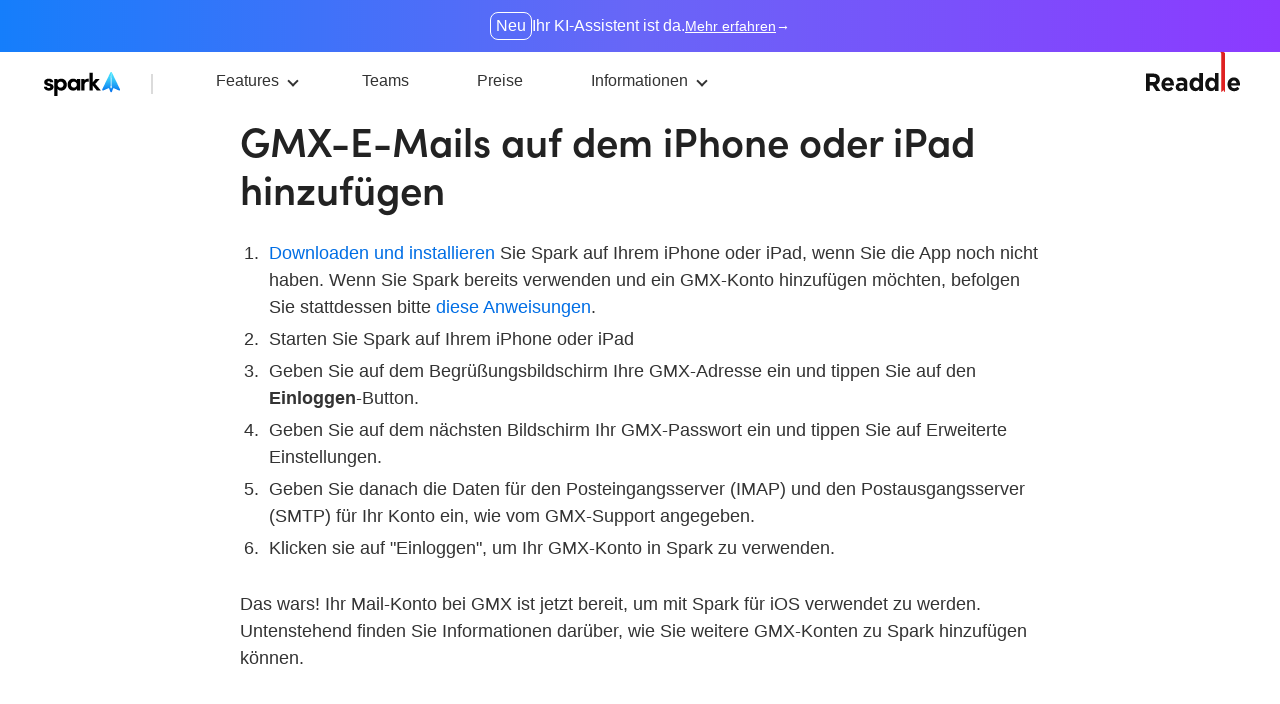

--- FILE ---
content_type: text/html; charset=UTF-8
request_url: https://sparkmailapp.com/de/add-gmx-ios
body_size: 7697
content:
<!DOCTYPE html>
<html lang="de" data-theme="">

<head>
    
<meta http-equiv="Content-type" content="text/html; charset=utf-8">
<meta http-equiv="X-UA-Compatible" content="chrome=1">
<meta name="viewport" content="width=device-width, initial-scale=1.0" />


<title>GMX-Adresse auf dem iPhone & iPad einrichten | Spark</title>

<meta name="description" content="Erfahren Sie, wie Sie Ihr GMX-Konto für E-Mails auf dem iPhone oder iPad einrichten können. Spark macht es einfach. Keine Konfiguration nötig!">


    <link
        rel="canonical"
        href="https://sparkmailapp.com/de/add-gmx-ios"
    />

    <link
        rel="alternate"
        hreflang="x-default"
        href="https://sparkmailapp.com/add-gmx-ios"
    />

    <link
        rel="alternate"
        hreflang="en"
        href="https://sparkmailapp.com/add-gmx-ios"
    />

                                    
            <link
                rel="alternate"
                hreflang="de"
                href="https://sparkmailapp.com/de/add-gmx-ios"
            />
                    
            <link
                rel="alternate"
                hreflang="es"
                href="https://sparkmailapp.com/es/add-gmx-ios"
            />
                    
            <link
                rel="alternate"
                hreflang="fr"
                href="https://sparkmailapp.com/fr/add-gmx-ios"
            />
                    
            <link
                rel="alternate"
                hreflang="it"
                href="https://sparkmailapp.com/it/add-gmx-ios"
            />
                    
            <link
                rel="alternate"
                hreflang="ja"
                href="https://sparkmailapp.com/ja/add-gmx-ios"
            />
                    
            <link
                rel="alternate"
                hreflang="pt"
                href="https://sparkmailapp.com/pt/add-gmx-ios"
            />
                    
            <link
                rel="alternate"
                hreflang="uk"
                href="https://sparkmailapp.com/uk/add-gmx-ios"
            />
                    
            <link
                rel="alternate"
                hreflang="zh"
                href="https://sparkmailapp.com/zh/add-gmx-ios"
            />
            


<meta property="og:type" content="website" />
<meta property="og:site_name" content="Spark" />

<meta property="fb:app_id" content="2542706739290348"/>

    <meta property="og:title" content="GMX-Adresse auf dem iPhone & iPad einrichten | Spark" />
    <meta property="og:type" content="website" />
    <meta property="og:description" content="Erfahren Sie, wie Sie Ihr GMX-Konto für E-Mails auf dem iPhone oder iPad einrichten können. Spark macht es einfach. Keine Konfiguration nötig!" />
    <meta property="og:image" content="https://cdn-rdstaticassets.readdle.com/assets/spark/spark3/common/share-banner/default.png?1664372939" />
    <meta property="og:image:secure_url" content="https://cdn-rdstaticassets.readdle.com/assets/spark/spark3/common/share-banner/default.png?1664372939" />
    <meta property="og:url" content="https://sparkmailapp.com" />
    <meta property="og:site_name" content="Spark" />


    <meta property="twitter:card" content="summary_large_image" />
    <meta property="twitter:title" content="GMX-Adresse auf dem iPhone & iPad einrichten | Spark" />
    <meta property="twitter:description" content="Erfahren Sie, wie Sie Ihr GMX-Konto für E-Mails auf dem iPhone oder iPad einrichten können. Spark macht es einfach. Keine Konfiguration nötig!" />
    <meta property="twitter:domain" content="sparkmailapp.com" />
    <meta property="twitter:image:src" content="https://cdn-rdstaticassets.readdle.com/assets/spark/spark3/common/share-banner/default.png?1664372939" />
    <meta property="twitter:site" content="@Spark" />


<link rel="icon" type="image/x-icon" href="https://cdn-rdstaticassets.readdle.com/assets/spark/spark3/common/favicon-icons/spark-icon-16x16.png?1664201056" />

<link rel="icon" type="image/png" href="https://cdn-rdstaticassets.readdle.com/assets/spark/spark3/common/favicon-icons/spark-icon-16x16.png?1664201056" sizes="16x16" />
<link rel="icon" type="image/png" href="https://cdn-rdstaticassets.readdle.com/assets/spark/spark3/common/favicon-icons/spark-icon-32x32.png?1664201072" sizes="32x32" />
<link rel="icon" type="image/png" href="https://cdn-rdstaticassets.readdle.com/assets/spark/spark3/common/favicon-icons/spark-icon-48x48.png?1664201086" sizes="48x48" />
<link rel="icon" type="image/png" href="https://cdn-rdstaticassets.readdle.com/assets/spark/spark3/common/favicon-icons/spark-icon-64x64.png?1664201102" sizes="64x64" />
<link rel="icon" type="image/png" href="https://cdn-rdstaticassets.readdle.com/assets/spark/spark3/common/favicon-icons/spark-icon-96x96.png?1664201114" sizes="96x96" />

<link rel="apple-touch-icon" type="image/png" href="https://cdn-rdstaticassets.readdle.com/assets/spark/spark3/common/favicon-icons/spark-icon-57x57.png?1664201125" sizes="57x57" />
<link rel="apple-touch-icon" type="image/png" href="https://cdn-rdstaticassets.readdle.com/assets/spark/spark3/common/favicon-icons/spark-icon-60x60.png?1664201136" sizes="60x60" />
<link rel="apple-touch-icon" type="image/png" href="https://cdn-rdstaticassets.readdle.com/assets/spark/spark3/common/favicon-icons/spark-icon-72x72.png?1664201152" sizes="72x72" />
<link rel="apple-touch-icon" type="image/png" href="https://cdn-rdstaticassets.readdle.com/assets/spark/spark3/common/favicon-icons/spark-icon-76x76.png?1664201163" sizes="76x76" />
<link rel="apple-touch-icon" type="image/png" href="https://cdn-rdstaticassets.readdle.com/assets/spark/spark3/common/favicon-icons/spark-icon-114x114.png?1664201176" sizes="114x114" />
<link rel="apple-touch-icon" type="image/png" href="https://cdn-rdstaticassets.readdle.com/assets/spark/spark3/common/favicon-icons/spark-icon-120x120.png?1664201189" sizes="120x120" />
<link rel="apple-touch-icon" type="image/png" href="https://cdn-rdstaticassets.readdle.com/assets/spark/spark3/common/favicon-icons/spark-icon-144x144.png?1664201203" sizes="144x144" />
<link rel="apple-touch-icon" type="image/png" href="https://cdn-rdstaticassets.readdle.com/assets/spark/spark3/common/favicon-icons/spark-icon-152x152.png?1664201285" sizes="152x152" />
<link rel="apple-touch-icon" type="image/png" href="https://cdn-rdstaticassets.readdle.com/assets/spark/spark3/common/favicon-icons/spark-icon-180x180.png?1664201236" sizes="180x180" />
<link rel="stylesheet" href="/css/cache/spark3/style_1768826312522.css?1768826312" type="text/css" />
<link rel="stylesheet" href="/css/cache/spark3/add-account_1768826312522.css?1768826387" type="text/css" />

<!-- Cookie Scripts code -->
    <script type="text/javascript" charset="UTF-8" src="//geo.cookie-script.com/s/a3e187820546213725314d60c3ac6ce9.js?country=gb-ch-id-is-il-jp-mx-no-li-kr-sg-br&region=eu"></script>

    <script  type="text/javascript" src="/js/minimized/common/cookie-script.min.js?1768826312"></script>
<!-- End of Cookie Scripts code --><!-- Google Tag Manager -->
<script>
    window.dataLayer = window.dataLayer || [];
    function gtag() {dataLayer.push(arguments);}
    //Consent mode - connected with cookie script popup
    gtag('consent', 'default', {
        ad_storage: 'denied',
        analytics_storage: 'denied',
        wait_for_update: 500
    });
    gtag('set', 'ads_data_redaction', true);

    gtag('js', new Date());

    gtag('set', {
        'page_section': 'add-account',
        'page_name': 'add-gmx-ios',
        'page_route': '/add-gmx-ios',
        'page_locale': 'de',
        'ios_visit': customIsIOSChecking() ? 'yes' : 'no',
        'mac_visit': customIsMacChecking() ? 'yes' : 'no',
        'web_version': 'spark3',
                'utm_campaign': '',
        'utm_source': 'none',
        'utm_medium': 'direct',
    });

    gtag('event', 'ev_page_view', {'event_action': 'view'})

    function customIsMacChecking() {
        return (window.navigator.userAgent.toLowerCase().indexOf('macintosh') > -1 && customIsIOSChecking() !== true);
    }

    function customIsIOSChecking() {
        let userAgent = navigator.userAgent.toLowerCase();
        if (userAgent.indexOf('iphone') !== -1 || userAgent.indexOf('ipod') !== -1 || userAgent.indexOf('ipad') !== -1) {
            return true;
        } else if (userAgent.indexOf('macintosh') > -1) {
            try {document.createEvent('TouchEvent'); return true} catch (e) {}
        }
        return false;
    }
    //end
    (function(w,d,s,l,i){w[l]=w[l]||[];w[l].push({'gtm.start':
            new Date().getTime(),event:'gtm.js'});var f=d.getElementsByTagName(s)[0],
        j=d.createElement(s),dl=l!='dataLayer'?'&l='+l:'';j.async=true;j.src=
        'https://www.googletagmanager.com/gtm.js?id='+i+dl;f.parentNode.insertBefore(j,f);
    })(window,document,'script','dataLayer', 'GTM-TR9K2WV');</script>
<!-- End Google Tag Manager --></head>


<body class="de bf-counter" onload="preparePage('add-accountAddgmxios')" data-section="add-account" data-full-page-name="add-accountAddgmxios">

<!-- Google Tag Manager (noscript) -->
<noscript><iframe src="//www.googletagmanager.com/ns.html?id=GTM-TR9K2WV"
                  height="0" width="0" style="display:none;visibility:hidden"></iframe></noscript>
<!-- End Google Tag Manager (noscript) -->
<div class="body add-accountAddgmxios-page">
    
<div id="fade" class="trans_overlay">
    <div id="dark" class="black_overlay"></div>
    <div id="light" class="white_content"></div>
</div>

<div class="wistia-overlay"></div>

<div class="circle-preloader"></div>

<div id="cookieScriptAditionalData" data-accept-necessary-btn-text="Nur notwendige<br>Cookies annehmen"></div>

    
    

    <header class="top-menu common-top-menu">
        <!--region AI Assistant Promo Banner-->
    <aside class="ai-assistant-banner">
        <p><span>Neu</span> Ihr KI-Assistent ist da.</p>
        <a href="/de/features/ai-assistant"><span>Mehr erfahren</span></a>
    </aside>
<!--endregion-->
        <div class="menu">
            <div class="container">
                <a href="#main-content" class="skip-to-main-content-link">Zum Hauptinhalt springen</a>
                <div class="burger-button top-toogle-menu-btn" data-menu="header-menu" aria-label="Hauptmenü umschalten" role="button" tabindex="0">
                    <span></span>
                    <span></span>
                    <span></span>
                </div>

                <nav class="menu_container">
                    <ul id="header-menu" class="header-menu collapsible-mobile-menu">
                        <li class="desktop-menu-item">
                            <a
                                class="product-choice"
                                title="Spark"
                                aria-label="Spark"
                                href="/de"
                            >
                                <span></span>
                            </a>
                        </li>
                        <li>
                            <span data-toggle="featuresDropdown" class="dropdown_link" tabindex="0">Features</span>

                            <ul id="featuresDropdown" class="dropdown_block inactive level_2">
                                <li class="all-link">
                                    <a href="/de/features" title="Alle Features">
                                        <span class="name">Alle Features</span>
                                    </a>
                                </li>
                                <li>
                                    <a href="/de/features/integrations" title="Integrationen">
                                        <span class="name">Integrationen</span>
                                    </a>
                                </li>
                                <li>
                                    <a href="/de/features/spark-ai" title="Spark +AI">
                                        <span class="name">Spark +AI</span>
                                    </a>
                                </li>
                                <li>
                                    <a href="/de/features/ai-assistant" title="KI-Assistent">
                                        <span class="name">KI-Assistent</span>
                                    </a>
                                </li>
                                <li>
                                    <a href="/de/features/calendar-and-meeting-notes" title="Kalender & Meetingnotizen">
                                        <span class="name">Kalender & Meetingnotizen</span>
                                    </a>
                                </li>
                                <li>
                                    <a href="/de/features/home-screen" title="Home-Bildschirm">
                                        <span class="name">Home-Bildschirm</span>
                                    </a>
                                </li>
                                <li>
                                    <a href="/de/features/smart_inbox" title="Smart Inbox">
                                        <span class="name">Smart Inbox</span>
                                    </a>
                                </li>
                                <li>
                                    <a href="/de/features/gatekeeper" title="Gatekeeper">
                                        <span class="name">Gatekeeper</span>
                                    </a>
                                </li>
                                <li>
                                    <a href="/de/features/snooze" title="Wiedervorlage für E-Mails">
                                        <span class="name">Wiedervorlage für E-Mails</span>
                                    </a>
                                </li>
                                <li>
                                    <a href="/de/features/send_later" title="Später senden">
                                        <span class="name">Später senden</span>
                                    </a>
                                </li>
                                <li>
                                    <a href="/de/features/reminders" title="Follow-up-Erinnerung">
                                        <span class="name">Follow-up-Erinnerung</span>
                                    </a>
                                </li>
                                <li>
                                    <a href="/de/features/signatures" title="E-Mail-Signaturen">
                                        <span class="name">E-Mail-Signaturen</span>
                                    </a>
                                </li>
                                <li>
                                    <a href="/de/features/newsletter-notifications">
                                        Newsletter & Benachrichtigungen                                    </a>
                                </li>
                            </ul>
                        </li>

                        <li>
                            <a href="/de/teams" title="Teams">
                                <span>Teams</span>
                            </a>
                        </li>

                        <li>
                            <a href="/de/pricing" title="Preise">
                                <span>Preise</span>
                            </a>
                        </li>

                        <li>
                            <span data-toggle="resourcesDropdown" class="dropdown_link" tabindex="0">Informationen</span>

                            <ul id="resourcesDropdown" class="dropdown_block inactive level_2">
                                <li>
                                    <a href="/de/blog" title="Blog">
                                        <span class="name">Blog</span>
                                    </a>
                                </li>
                                <li>
                                    <a href="/de/how-to" title="Anleitungen">
                                        <span class="name">Anleitungen</span>
                                    </a>
                                </li>
                                <li>
                                    <a href="/help" target="_blank" title="Help Center">
                                        <span class="name">Help Center</span>
                                    </a>
                                </li>
                                <li>
                                    <a href="/de/about" title="Über uns">
                                        <span class="name">Über uns</span>
                                    </a>
                                </li>
                                <li>
                                    <a href="/de/email-templates" title="Mail-Vorlagen">
                                        <span class="name">Mail-Vorlagen</span>
                                    </a>
                                </li>
                                <li>
                                    <a href="/de/windows" title="Spark für Windows">
                                        <span class="name">Spark für Windows</span>
                                    </a>
                                </li>
                                <li>
                                    <a href="/de/case-study" title="Fallstudien">
                                        <span class="name">Fallstudien</span>
                                    </a>
                                </li>
                            </ul>
                        </li>
                    </ul>
                </nav>

                <div class="top-menu-right">
                    <a class="logo top-logo" href="https://readdle.com" onclick="sendAmplitudeEvent('CTA Clicked', {'ButtonName' : 'Readdle Logo'});" rel="nofollow" target="_blank" aria-label="Readdle"></a>

                    
<a
    href="/de/pricing"
    class="btn buy-now  btn-blue"
    onclick="sendGA4Event('ev_buy_now', {'event_action': 'click', 'event_label': 'top'}); sendAmplitudeEvent('Buy Now Clicked', {});"
>
    Jetzt kaufen</a>                </div>
            </div>
        </div>
    </header>

    <main id="main-content" class="wrap">
        <article class="content-block blog-post text-page">
    <div class="container">
        <div class="content">
            <div class="post-content">
                <h1 class="title">GMX-E-Mails auf dem iPhone oder iPad hinzufügen</h1>

                <ol><li><a href="https://sparkmailapp.com/download" target="_blank">Downloaden und installieren</a> Sie Spark auf Ihrem iPhone oder iPad, wenn Sie die App noch nicht haben. Wenn Sie Spark bereits verwenden und ein GMX-Konto hinzufügen möchten, befolgen Sie stattdessen bitte <a href="#additional">diese Anweisungen</a>. <li>Starten Sie Spark auf Ihrem iPhone oder iPad <li>Geben Sie auf dem Begrüßungsbildschirm Ihre GMX-Adresse ein und tippen Sie auf den <strong>Einloggen</strong>-Button. <li>Geben Sie auf dem nächsten Bildschirm Ihr GMX-Passwort ein und tippen Sie auf Erweiterte Einstellungen. <li>Geben Sie danach die Daten für den Posteingangsserver (IMAP) und den Postausgangsserver (SMTP) für Ihr Konto ein, wie vom GMX-Support angegeben. <li>Klicken sie auf "Einloggen", um Ihr GMX-Konto in Spark zu verwenden.</ol> <p>Das wars! Ihr Mail-Konto bei GMX ist jetzt bereit, um mit Spark für iOS verwendet zu werden. Untenstehend finden Sie Informationen darüber, wie Sie weitere GMX-Konten zu Spark hinzufügen können. <h2><a name="additional"></a>Eine E-Mail-Ad­res­se bei GMX zu Spark für iOS hinzufügen</h2> <ol><li>Öffnen Sie Spark auf Ihrem iOS-Gerät. <li>Tippen Sie auf den Seitenleisten-Button oben links auf dem Bildschirm.</ol> <p><img alt="" height="1023" layout="responsive" src="https://cdn-rdstaticassets.readdle.com/spark/content_pages/add-providers_add-gmx-ios/add-gmx-ios-1.png" width="1600" role="presentation"> <ol start="3"><li>Scrollen Sie nach unten, bis Sie die "Einstellungen" sehen und tippen Sie darauf. <li>Tippen Sie auf "E-Mail-Konten" und dann auf den "Konto hinzufügen"-Button unten.</ol> <p><img alt="" height="1023" layout="responsive" src="https://cdn-rdstaticassets.readdle.com/spark/content_pages/add-providers_add-gmx-ios/add-gmx-ios-2.png" width="1600" role="presentation"> <ol start="5"><li>Wählen Sie "Privates E-Mail-Konto" und tippen Sie auf "Manuell einrichten". </ol> <p><img alt="" height="1023" layout="responsive" src="https://cdn-rdstaticassets.readdle.com/spark/content_pages/add-providers_add-gmx-ios/add-gmx-ios-3.png" width="1600" role="presentation"> <ol start="6"><li>Geben Sie Ihre GMX-Adresse sowie das dazugehörige Passwort ein und füllen Sie anschließend die Server für den Eingang und Ausgang von E-Mails aus. <li>Tippen Sie auf "Einloggen", um Spark den Zugriff auf Ihren GMX-Account zu gewähren, so dass Sie Ihre GMX-Mails mit Spark auf dem iPhone oder iPad benutzen können.</ol> <p><img alt="" height="1023" layout="responsive" src="https://cdn-rdstaticassets.readdle.com/spark/content_pages/add-providers_add-gmx-ios/add-gmx-ios-4.png" width="1600" role="presentation"> <ol start="8"><li>Legen Sie fest, wie Spark mit Benachrichtigungen umgehen soll und tippen Sie auf "Fertig". </ol> <p>Das wars! Das war es schon! Spark richtet automatisch Ihren GMX-Account auf dem iPhone und iPad ein, so dass all Ihre E-Mails dort verfügbar sind. <p><a href="https://sparkmailapp.com/download" target="_blank"><strong>Laden Sie Spark kostenlos herunter</strong></a>, um loszulegen.            </div>
        </div>
    </div>
</article>    </main>

    
    
    <footer class="footer white">
        <div class="container">
            <nav class="footer-top-block">
                <div class="content-wrapper">
    <div class="content-row">
        <div class="footer-menu">
            <h3><span>Features</span></h3>

            <ul class="menu-container menu-2">
                <li>
                    <a href="/de/features/integrations" onclick="sendGA4Event('ev_footer_click', {'event_action': 'click', 'event_label': 'footer_link_features_integrations'});">
                        Integrationen                    </a>
                </li>
                <li>
                    <a href="/de/features/spark-ai" onclick="sendGA4Event('ev_footer_click', {'event_action': 'click', 'event_label': 'footer_link_features_spark-ai'});">
                        Spark +AI                    </a>
                </li>
                <li>
                    <a href="/de/features/ai-assistant" onclick="sendGA4Event('ev_footer_click', {'event_action': 'click', 'event_label': 'footer_link_features_ai-assistant'});">
                        KI-Assistent                    </a>
                </li>
                <li>
                    <a href="/de/features/calendar-and-meeting-notes" onclick="sendGA4Event('ev_footer_click', {'event_action': 'click', 'event_label': 'footer_link_features_calendar-and-meeting-notes'});">
                        Kalender & Meetingnotizen                    </a>
                </li>
                <li>
                    <a href="/de/features/home-screen" onclick="sendGA4Event('ev_footer_click', {'event_action': 'click', 'event_label': 'footer_link_features_home-screen'});">
                        Home-Bildschirm                    </a>
                </li>
                <li>
                    <a href="/de/features/smart_inbox" onclick="sendGA4Event('ev_footer_click', {'event_action': 'click', 'event_label': 'footer_link_features_smart-inbox'});">
                        Smart Inbox                    </a>
                </li>
                <li>
                    <a href="/de/features/gatekeeper" onclick="sendGA4Event('ev_footer_click', {'event_action': 'click', 'event_label': 'footer_link_features_gatekeeper'});">
                        Gatekeeper                    </a>
                </li>
                <li>
                    <a href="/de/features/priority-email" onclick="sendGA4Event('ev_footer_click', {'event_action': 'click', 'event_label': 'footer_link_features_priority-email'});">
                        Priorität für E-Mails                    </a>
                </li>
                <li>
                    <a href="/de/features/snooze" onclick="sendGA4Event('ev_footer_click', {'event_action': 'click', 'event_label': 'footer_link_features_snooze'});">
                        Wiedervorlage für E-Mails                    </a>
                </li>
                <li>
                    <a href="/de/features/send_later" onclick="sendGA4Event('ev_footer_click', {'event_action': 'click', 'event_label': 'footer_link_features_send-later'});">
                        Später senden                    </a>
                </li>
                <li>
                    <a href="/de/features/reminders" onclick="sendGA4Event('ev_footer_click', {'event_action': 'click', 'event_label': 'footer_link_features_reminders'});">
                        Follow-up-Erinnerung                    </a>
                </li>
                <li>
                    <a href="/de/features/signatures" onclick="sendGA4Event('ev_footer_click', {'event_action': 'click', 'event_label': 'footer_link_features_signatures'});">
                        E-Mail-Signaturen                    </a>
                </li>
                <li>
                    <a href="/de/features/smart_notifications" onclick="sendGA4Event('ev_footer_click', {'event_action': 'click', 'event_label': 'footer_link_features_smart-notifications'});">
                        Intelligente Benachrichtigungen                    </a>
                </li>
            </ul>
        </div>

        <div class="footer-menu">
            <h3><span>Anleitungen</span></h3>

            <ul class="menu-container">
                <li><a href="/de/how-to" onclick="sendGA4Event('ev_footer_click', {'event_action': 'click', 'event_label': 'footer_link_how_to_index'});">Alle Anleitungen</a></li>
                <li><a href="/de/add-account-mac" onclick="sendGA4Event('ev_footer_click', {'event_action': 'click', 'event_label': 'footer_link_how_to_add-account-mac'});">Add Mail Account to Mac</a></li>
                <li><a href="/de/add-account-ios" onclick="sendGA4Event('ev_footer_click', {'event_action': 'click', 'event_label': 'footer_link_how_to_add-account-ios'});">Add Mail Account to iOS</a></li>
                <li><a href="/de/how-to-delete-emails-mac" onclick="sendGA4Event('ev_footer_click', {'event_action': 'click', 'event_label': 'footer_link_how_to_delete-emails-mac'});">E-Mails löschen (Mac)</a></li>
                <li><a href="/de/how-to-replace-email-mac" onclick="sendGA4Event('ev_footer_click', {'event_action': 'click', 'event_label': 'footer_link_how_to_replace-email-mac'});">E-Mails ersetzen (Mac)</a></li>
                <li><a href="/de/how-to-delete-emails-ios" onclick="sendGA4Event('ev_footer_click', {'event_action': 'click', 'event_label': 'footer_link_how_to_delete-emails-ios'});">E-Mails löschen (iOS)</a></li>
                <li><a href="/de/how-to-attach-emails-ios" onclick="sendGA4Event('ev_footer_click', {'event_action': 'click', 'event_label': 'footer_link_how_to_attach-emails-ios'});">E-Mails anhängen (iOS)</a></li>
                <li><a href="/de/how-to-replace-email-ios" onclick="sendGA4Event('ev_footer_click', {'event_action': 'click', 'event_label': 'footer_link_how_to_replace-email-ios'});">E-Mails ersetzen (iOS)</a></li>
                <li><a href="/de/how-to-block-emails-ios" onclick="sendGA4Event('ev_footer_click', {'event_action': 'click', 'event_label': 'footer_link_how_to_block-email-ios'});">E-Mails blockieren (iOS)</a></li>
            </ul>
        </div>

        <div class="footer-menu">
            <h3><span>Unternehmen</span></h3>

            <ul class="menu-container">
                <li><a href="/de/pricing" onclick="sendGA4Event('ev_footer_click', {'event_action': 'click', 'event_label': 'footer_link_company_pricing'});">Preise</a></li>
                <li><a href="/de/blog" onclick="sendGA4Event('ev_footer_click', {'event_action': 'click', 'event_label': 'footer_link_company_blog'});">Blog</a></li>
                <li><a href="/de/about" onclick="sendGA4Event('ev_footer_click', {'event_action': 'click', 'event_label': 'footer_link_company_about'});">Über uns</a></li>
                <li><a href="https://drive.google.com/drive/folders/1wNvtRLh_QRfbzU_RRqiTRO2olo7yjvKG" onclick="sendGA4Event('ev_footer_click', {'event_action': 'click', 'event_label': 'footer_link_company_media-kit'});" target="_blank">Presskit</a></li>
                <li><a href="/help" onclick="sendGA4Event('ev_footer_click', {'event_action': 'click', 'event_label': 'footer_link_company_help'});">Help Center</a></li>
                <li class="top-divider">
                    <a href="/de/spark2" onclick="sendGA4Event('ev_footer_click', {'event_action': 'click', 'event_label': 'footer_link_company_spark2'});">Website zu Spark 2</a>
                </li>
            </ul>
        </div>

        <div class="footer-menu">
            <h3><span>Rechtliche Informationen</span></h3>

            <ul class="menu-container">
                <li><a href="/legal/privacy-web" onclick="sendGA4Event('ev_footer_click', {'event_action': 'click', 'event_label': 'footer_link_legal_privacy-web'});" rel="nofollow" target="_blank">Datenschutzbestimmungen – Web</a></li>
                <li><a href="/de/legal/privacy-app" onclick="sendGA4Event('ev_footer_click', {'event_action': 'click', 'event_label': 'footer_link_legal_privacy-app'});" rel="nofollow" target="_blank">Datenschutzbestimmungen – App</a></li>
                <li><a href="/de/legal/terms" onclick="sendGA4Event('ev_footer_click', {'event_action': 'click', 'event_label': 'footer_link_legal_terms'});" rel="nofollow" target="_blank">Nutzungsbedingungen</a></li>
                <li><a href="/legal/cookie-policy" onclick="sendGA4Event('ev_footer_click', {'event_action': 'click', 'event_label': 'footer_link_legal_cookie-policy'});" rel="nofollow" target="_blank">Cookie-Richtlinien</a></li>
                <li><a href="/legal/data-processing-agreement" onclick="sendGA4Event('ev_footer_click', {'event_action': 'click', 'event_label': 'footer_link_legal_data-processing-agreement'});" rel="nofollow" target="_blank">Data Processing Agreement</a></li>
                <li><a href="/legal/responsible-disclosure" onclick="sendGA4Event('ev_footer_click', {'event_action': 'click', 'event_label': 'footer_link_legal_responsible-disclosure'});" rel="nofollow" target="_blank">Responsible Disclosure</a></li>
                <li><a href="/legal/accessibility" onclick="sendGA4Event('ev_footer_click', {'event_action': 'click', 'event_label': 'footer_link_legal_accessibility'});" rel="nofollow" target="_blank">Erklärung zur Barrierefreiheit</a></li>
            </ul>
        </div>
    </div>
            <div class="content-row">
            <div class="footer-menu horizontal">
                <h3><span>Sprachen</span></h3>
                <ul class="menu-container">
                                            <li>
                                                            <a class="" href="/add-gmx-ios" title="English">
                                                            English                            </a>
                        </li>
                                            <li>
                                                            <a class="active" href="/de/add-gmx-ios" title="Deutsch">
                                                            Deutsch                            </a>
                        </li>
                                            <li>
                                                            <a class="" href="/es/add-gmx-ios" title="Español">
                                                            Español                            </a>
                        </li>
                                            <li>
                                                            <a class="" href="/fr/add-gmx-ios" title="Français">
                                                            Français                            </a>
                        </li>
                                            <li>
                                                            <a class="" href="/it/add-gmx-ios" title="Italiano">
                                                            Italiano                            </a>
                        </li>
                                            <li>
                                                            <a class="" href="/ja/add-gmx-ios" title="日本語">
                                                            日本語                            </a>
                        </li>
                                            <li>
                                                            <a class="" href="/pt/add-gmx-ios" title="Português">
                                                            Português                            </a>
                        </li>
                                            <li>
                                                            <a class="" href="/uk/add-gmx-ios" title="Українська">
                                                            Українська                            </a>
                        </li>
                                            <li>
                                                            <a class="" href="/zh/add-gmx-ios" title="简体中文">
                                                            简体中文                            </a>
                        </li>
                                    </ul>
            </div>
        </div>
    </div>
                <div class="right-block">
                    <a href="https://readdle.com/" class="footer-logo" aria-label="Readdle"></a>
                    <div class="footer-social">
                        <a href="https://facebook.com/Readdle" class="fb" onclick="sendGA4Event('ev_social_click', {'event_action': 'click', 'event_label': 'footer_social_fb'});" target="_blank" rel="nofollow" aria-label="Facebook"></a>
                        <a href="https://x.com/SparkMailApp" class="twitter" onclick="sendGA4Event('ev_social_click', {'event_action': 'click', 'event_label': 'footer_social_x'});" target="_blank" rel="nofollow" aria-label="X"></a>
                        <a href="https://www.instagram.com/Readdle/" class="instagram" onclick="sendGA4Event('ev_social_click', {'event_action': 'click', 'event_label': 'footer_social_ig'});" target="_blank" rel="nofollow" aria-label="Instagram"></a>
                        <a href="https://www.youtube.com/user/ReaddleLive/videos" class="youtube" onclick="sendGA4Event('ev_social_click', {'event_action': 'click', 'event_label': 'footer_social_yt'});" target="_blank" rel="nofollow" aria-label="YouTube"></a>
                        <a href="https://www.linkedin.com/showcase/spark-mail/" class="linkedin" onclick="sendGA4Event('ev_social_click', {'event_action': 'click', 'event_label': 'footer_social_li'});" target="_blank" rel="nofollow" aria-label="LinkedIn"></a>
                    </div>
                </div>
            </nav>
            <div class="footer-bottom-block">
                <div class="copyright">
                    Copyright © 2007 - 2026 Spark Mail Limited.<br>
                    <p class="info-text">Apple, die Apple-Logos, MacBook, iPad, iPhone, Apple Watch und Apple Vision Pro sind Markenzeichen von Apple Inc., die in den USA und anderen Ländern registriert sind. App Store und Mac App Store sind Dienstleistungsmarken von Apple Inc., die in den USA und anderen Ländern registriert sind.</p>
                </div>

                <div class="terms-privacy">
                    <a href="/de/legal/terms" target="_blank" rel="nofollow">Nutzungsbedingungen</a>
                    <div class="divider"></div>
                    <a href="/legal/privacy-web" target="_blank" rel="nofollow">Datenschutzerklärung</a>
                </div>
            </div>
        </div>
    </footer>

<script  type="text/javascript" src="/js/cache/spark3/add-account.min_1768826312520.js?1768826387"></script>

<script>
    window.page_vars = {
        section: 'add-account',
        page: 'add-gmx-ios',
        isMobileDevice: !!(('ontouchstart' in window || navigator.maxTouchPoints) && ($(window).width() <= 1366))
    };
</script>
<script src="https://cdn.amplitude.com/script/90b9f99de09deb9b4818d99f457739f4.js"></script>

<!-- Amplitude Code -->
<script type="text/javascript">
    window.amplitude.init(
        "90b9f99de09deb9b4818d99f457739f4",
        {
            autocapture: false
        }
    );

    window.addEventListener('pagehide', () => {
        amplitude.setTransport('beacon')
        amplitude.flush()
    });

    amplitude.setSessionId(1769273706297);
    amplitude.setDeviceId("18d63771-68db-43e9-b743-de2f2d0fc36e-1769273706297R");

    var identify = new amplitude.Identify();
    identify.set('Identity', 'Set');

    var userProperties = {};

    
    var eventProperties = {
        PageUrl:        "/add-gmx-ios",
        PageName:       "add-gmx-ios",
        PageSection:    "add-account",
        SiteVersion:    "",
        DevicePlatform: "mac",
        Locale:         "de",
        Lang:           "Deutsch",
        Source:         'web'
    };

    amplitude.identify(identify);
</script>
<!-- end Amplitude Code -->
</div>

</body>
</html>


--- FILE ---
content_type: text/css
request_url: https://sparkmailapp.com/css/cache/spark3/style_1768826312522.css?1768826312
body_size: 12357
content:
 @font-face { font-family: "Sofia-Pro"; font-weight: 700; src: url("/fonts/SofiaPro/SofiaPro-SemiBold.woff2") format("woff2"); font-display: swap; } @font-face { font-family: "Sofia-Pro"; font-weight: 800; src: url("/fonts/SofiaPro/SofiaPro-Bold.woff2") format("woff2"); font-display: swap; } :root { --white: #ffffff; --black: #333333; --grey: #6E6E6E; --body-bg-color: #ffffff; --common-color: #111111; --title-color: #111111; --text-color: #333333; --top-menu-background: 255, 255, 255; --top-menu-product-choice: #111111; --top-menu-separator-color: 34, 34, 34; --footer-bg: #1C1C1C; --footer-menu-title: #FFFFFF; --footer-menu-link: #AFAFAF; --footer-menu-link-hover: 255, 255, 255, 1; --footer-border: 255, 255, 255, .2; --footer-icon-color: 255, 255, 255, .8; --footer-сolor: 255, 255, 255; --common-focus-border: 3px solid #fff; --common-focus-box-shadow: 0px 0px 0px 2px rgba(131, 192, 253, 0.50); --common-link-color: #006EE5; } :root .white { --footer-bg: #FBFBFD; --footer-menu-title: #111111; --footer-menu-link: #6E6E6E; --footer-menu-link-hover: 17, 17, 17, 1; --footer-border: 17, 17, 17, 0.15; --footer-icon-color: 51, 51, 51, 1; } :root .btn-green { --btn: #1CC43E; --btn-hover: #23DA48; } :root .btn-green-unfilled { --btn: #1CC43E; --btn-border: #1CC43E; --btn-bg: rgba(28, 196, 62, 0.05); --btn-hover: rgba(28, 196, 62, 0.20); } :root .btn-blue-unfilled { --btn: #205EFF; --btn-bg: rgba(109, 62, 207, 0.05); --btn-hover: rgba(131, 192, 253, 0.5); } :root .btn-blue { --btn: #205EFF; --btn-hover: #4791FF; } :root .btn-white { --btn: #FFFFFF; --btn-text-color: #111111; --btn-border: 17, 17, 17, 0.15; --btn-hover: #F0F0F0; --btn-text-color-hover: #333333; --btn-border-hover: 17, 17, 17, 0.25; } :root .btn-black { --btn: #1F1F1F; --btn-text-color: #FFFFFF; --btn-border: 255, 255, 255, 0.15; --btn-hover: #313131; --btn-text-color-hover: #FFFFFF; --btn-border-hover: 255, 255, 255, 0.4; } * { margin: 0; padding: 0; max-height: 999999px; box-sizing: border-box; -webkit-text-size-adjust: 100%; -ms-text-size-adjust: 100%; -ms-overflow-style: scrollbar; -webkit-tap-highlight-color: transparent; text-rendering: optimizeLegibility; -webkit-font-smoothing: antialiased; -moz-osx-font-smoothing: grayscale; -moz-font-feature-settings: "liga", "kern"; } *, ::after, ::before { box-sizing: inherit; } html { box-sizing: border-box; -ms-overflow-style: scrollbar; } html, body { width: 100%; min-width: 320px; height: 100%; margin: 0; padding: 0; } body { position: relative; width: 100%; min-width: 320px; background-color: var(--body-bg-color); font-family: -apple-system, BlinkMacSystemFont, "Segoe UI", Roboto, "Helvetica Neue", Arial, "Noto Sans", sans-serif; font-size: 16px; line-height: normal; font-weight: normal; font-style: normal; letter-spacing: normal; color: var(--text-color); -webkit-font-smoothing: antialiased; -moz-osx-font-smoothing: grayscale; } .scroll-disabled { overflow-x: auto !important; overflow-y: hidden !important; -webkit-overflow-scrolling: touch; overflow-scrolling: touch; height: 100%; } .container { width: 100%; margin: 0 auto; } .row { display: -ms-flexbox; display: flex; -ms-flex-wrap: wrap; flex-wrap: wrap; margin-right: -15px; margin-left: -15px; } .col { position: relative; width: 100%; min-height: 1px; padding-right: 20px; padding-left: 20px; -ms-flex-preferred-size: 0; flex-basis: 0; -ms-flex-positive: 1; flex-grow: 1; max-width: 100% } a { color: var(--common-link-color); text-decoration: none; outline: 0; -webkit-transition-duration: 0.2s; transition-duration: 0.2s; } b, strong { font-weight: bold; } img { display: block; height: auto; border: 0; } .clear { content: ""; display: table; clear: both; } .body { position: relative; display: flex; height: 100vh; flex-direction: column; } .wrap { flex: 1 0 auto; overflow: hidden; } .right { float: right; } .left { float: left; } .text-center { text-align: center; } .text-left { text-align: left; } .text-right { text-align: right; } .text-uppercase { text-transform: uppercase; } .no-padding-bottom { padding-bottom: 0 !important; } .no-padding-top { padding-top: 0 !important; } .no-margin-bottom { padding-bottom: 0 !important; } .no-margin-top { padding-top: 0 !important; } h1, h2, h3, h4 { font-family: 'Sofia-Pro'; color: var(--title-color); } h1 { font-weight: 800; font-size: 2.5em; line-height: 133%; } h2 { font-weight: 800; font-size: 3em; line-height: 133%; letter-spacing: -0.03em; } h3 { font-weight: 800; font-size: 2em; line-height: 133%; } h4 { font-weight: 700; font-size: 2em; line-height: 133%; } h2.title-center-block { text-align: center; margin-bottom: 24px; } p.title-desc { max-width: 792px; width: 100%; font-weight: 400; font-size: 1.25em; line-height: 150%; text-align: center; text-align: center; color: #312A2E; margin: 0 auto; } .title-white { color: var(--white); } .section-block { margin-bottom: 160px; } .section-margin-bottom { margin-bottom: 120px; } .section-grey { background: #FBFBFD; } .section-black { background: #1F1F1F; } p.text, ul.text { font-weight: 400; font-size: 1.25em; line-height: 150%; color: var(--black); } .btn { display: flex; justify-content: center; align-items: center; min-width: 140px; width: fit-content; min-height: 44px; margin: 0; padding: 0 24px; font-size: 1.125em; font-weight: 600; border-radius: 6px; border: unset; box-sizing: border-box; -webkit-transition: .3s; -moz-transition: .3s; -o-transition: .3s; -ms-transition: .3s; transition: .3s; cursor: pointer; } .get-it .btn { display: inline-block; text-align: center; } .btn:hover { -webkit-transition: .3s; -moz-transition: .3s; -o-transition: .3s; -ms-transition: .3s; transition: .3s; } .btn-green, .btn-blue { color: var(--white); background: var(--btn); } .btn-green:hover, .btn-blue:hover { color: var(--white); background: var(--btn-hover); } .btn.btn-blue-unfilled { background: var(--btn-bg); border: 2px solid var(--btn); color: var(--btn); } .btn.btn-blue-unfilled:hover { background: var(--btn-hover); } .btn.btn-green-unfilled { border: 2px solid var(--btn-border); color: var(--btn); background: var(--btn-bg); } .btn.btn-green-unfilled:hover { background: var(--btn-hover); } .btn.blue-gradient { color: var(--white); border: 1px solid transparent; background-image: linear-gradient(to right, #278cf3, #5db3f9 100%);; } .btn.blue-gradient:hover { color: var(--white); } .btn.orange { transition: 0.2s; border: none; background-color: #f48127; color: #fff; } .btn.orange:hover { background-color: #c8661a; } .btn.orange:active { background-color: #c8661a; } .btn.disabled { color: #4d545f; background-color: #f3f3f6; pointer-events: none; cursor: default; } .btn.green { border: 1px solid #3fc322; background-color: #3fc322; color: #fff; } .btn.green:hover { color: #fff; } .blue { border: 1px solid #009cde; background-color: #009cde; color: #fff; } .btn.blue:hover { color: #fff; } .btn.trans-blue { border: 1px solid #0074e2; background-color: transparent; color: #0074e2; } .btn.trans-blue:hover { color: #0074e2; } .btn.blue-filled { color: #fff; background-color: #3ba6ff; border: 1px solid #3ba6ff; } .btn.blue-filled:hover { background-color: #65b2ff; border: 1px solid #65b2ff; } .btn.blue-filled:active { background-color: #65b2ff; border: 1px solid #65b2ff; } .btn-white, .btn-black { color: var(--btn-text-color); background: var(--btn); border: 2px solid rgba(var(--btn-border)); } .btn-white:hover, .btn-black:hover { color: var(--btn-text-color-hover); background: var(--btn-hover); border-color: rgba(var(--btn-border-hover)); } .hidden { display: none !important; } .invisible { display: none !important; } .unclickable { pointer-events: none; } .mobile-block, .mobile-screen { display: none !important; } .btn.mobile-buy-btn, .btn.mobile-inline-buy-btn { display: none !important; text-align: center; font-weight: 600; } .block-fade-animation.fade { -moz-transform: translateY(0); -webkit-transform: translateY(0); -o-transform: translateY(0); -ms-transform: translateY(0); transform: translateY(0); opacity: 1; -webkit-transition: transform .6s ease-in-out,opacity .4s ease-in-out; -moz-transition: transform .6s ease-in-out,opacity .4s ease-in-out; -o-transition: transform .6s ease-in-out,opacity .4s ease-in-out; -ms-transition: transform .6s ease-in-out,opacity .4s ease-in-out; transition: transform .6s ease-in-out,opacity .4s ease-in-out; } .block-fade-animation.fade.fade-in { opacity: 0; -moz-transform: translateY(50px); -webkit-transform: translateY(50px); -o-transform: translateY(50px); -ms-transform: translateY(50px); transform: translateY(50px); -webkit-transition: transform .2s ease-in,opacity .2s ease-in; -moz-transition: transform .2s ease-in,opacity .2s ease-in; -o-transition: transform .2s ease-in,opacity .2s ease-in; -ms-transition: transform .2s ease-in,opacity .2s ease-in; transition: transform .2s ease-in,opacity .2s ease-in; } .slider-loader { position: absolute; left: 0; right: 0; display: flex; justify-content: center; align-items: center; width: 100%; height: 100%; bottom: 0; background: #fff; z-index: 9; } .slider-loader .spinner { display: flex; justify-content: center; align-items: center; position: relative; width: 70px; height: 70px; border-radius: 50%; z-index: 11; pointer-events: none; } .slider-loader .spinner:before { content: ""; position: absolute; top: 5px; left: 5px; right: 5px; bottom: 5px; border-radius: 50%; border: 3px solid transparent; border-top-color: #006DEE; -webkit-animation: spin-reverse 0.6s linear infinite; animation: spin-reverse 0.6s linear infinite; } .slider-loader .spinner:after { content: ""; position: absolute; top: 10px; left: 10px; right: 10px; bottom: 10px; border-radius: 50%; border: 3px solid transparent; border-top-color: #1E1E1E; -webkit-animation: spin 1s linear infinite; animation: spin 1s linear infinite; } @-webkit-keyframes spin { 0% { -webkit-transform: rotate(0deg); } 100% { -webkit-transform: rotate(360deg); } } @-webkit-keyframes spin-reverse { 0% { -webkit-transform: rotate(0deg); } 100% { -webkit-transform: rotate(-360deg); } } .lazy-img-block { position: relative; display: flex; overflow: hidden; } .lazy-img-block:after { content: ''; position: absolute; top: calc(50% - 35px); left: calc(50% - 35px); right: 10px; bottom: 10px; border: 2px solid #000000; border-top: 2px solid rgba(255, 255, 255, 0); border-radius: 50%; width: 70px; height: 70px; -webkit-animation: spin 1s linear infinite; animation: spin 1s linear infinite; z-index: 3; pointer-events: none; opacity: 0; -webkit-transition: opacity .3s; -moz-transition: opacity .3s; -o-transition: opacity .3s; -ms-transition: opacity .3s; transition: opacity .3s; } .lazy-img-block.lazy-loader:after { opacity: 1; -webkit-transition: opacity .3s; -moz-transition: opacity .3s; -o-transition: opacity .3s; -ms-transition: opacity .3s; transition: opacity .3s; } .lazy-img-block.lazy-loader img { opacity: 0; -webkit-transition: opacity .3s; -moz-transition: opacity .3s; -o-transition: opacity .3s; -ms-transition: opacity .3s; transition: opacity .3s; } .lazy-img-block img { opacity: 1; -webkit-transition: opacity .3s; -moz-transition: opacity .3s; -o-transition: opacity .3s; -ms-transition: opacity .3s; transition: opacity .3s; } a, input, select, button, label { position: relative; z-index: 1; -moz-transform-style: preserve-3d; -webkit-transform-style: preserve-3d; -o-transform-style: preserve-3d; -ms-transform-style: preserve-3d; transform-style: preserve-3d; } a:focus-visible::before, input:focus-visible::before, select:focus-visible::before, button:focus-visible::before, label:focus-visible::before, textarea:focus-visible::before { content: ''; position: absolute; z-index: -1; -moz-transform: translateZ(-1px); -webkit-transform: translateZ(-1px); -o-transform: translateZ(-1px); -ms-transform: translateZ(-1px); transform: translateZ(-1px); display: block; left: -3px; top: -3px; width: calc(100% + 6px); height: calc(100% + 6px); background-color: #fff; border-radius: 6px; -moz-box-shadow: var(--common-focus-box-shadow); -webkit-box-shadow: var(--common-focus-box-shadow); -o-box-shadow: var(--common-focus-box-shadow); -ms-box-shadow: var(--common-focus-box-shadow); box-shadow: var(--common-focus-box-shadow); } .wistia-video-block a:focus-visible::before, .wistia_popover_embed a:focus-visible::before, .wistia-video-block input:focus-visible::before, .wistia_popover_embed input:focus-visible::before, .wistia-video-block select:focus-visible::before, .wistia_popover_embed select:focus-visible::before, .wistia-video-block button:focus-visible::before, .wistia_popover_embed button:focus-visible::before, .wistia-video-block label:focus-visible::before, .wistia_popover_embed label:focus-visible::before { background-color: unset; } #cookieScriptAditionalData { display: none; } .wistia-video-block { position: relative; padding: 56.25% 0 0 0; } .w-css-reset-tree button div { mix-blend-mode: unset !important; } .wistia-video-block .wistia_embed { position: absolute; top: 0; } .wistia-video-block video { margin: 0; } div.w-video-wrapper.w-css-reset { background-color: rgba(255, 255, 255, 0) !important; } .w-bpb-wrapper { transform: translateX(-50%) !important; margin-left: unset !important; } img.w-css-reset { height: 100% !important; border-width: 0 0 !important; background-color: unset !important; } .wistia_popover_overlay { width: 100% !important; height: 100vh !important; position: fixed !important; } .wistia_placebo_close_button { outline: none !important; } .wistia-overlay { position: fixed; top: 0; left: 0; width: 100%; height: 100%; display: flex; justify-content: center; align-items: center; background: rgba(0, 0, 0, .5); opacity: 0; z-index: 1200; visibility: hidden; -webkit-transition: opacity .3s; -moz-transition: opacity .3s; -o-transition: opacity .3s; -ms-transition: opacity .3s; transition: opacity .3s; } .wistia-overlay.show { opacity: 1; -webkit-transition: opacity .3s; -moz-transition: opacity .3s; -o-transition: opacity .3s; -ms-transition: opacity .3s; transition: opacity .3s; visibility: visible; } @-webkit-keyframes rotatePreloader { 0% { -moz-transform: rotateZ(0); -webkit-transform: rotateZ(0); -o-transform: rotateZ(0); -ms-transform: rotateZ(0); transform: rotateZ(0); } 100% { -moz-transform: rotateZ(360deg); -webkit-transform: rotateZ(360deg); -o-transform: rotateZ(360deg); -ms-transform: rotateZ(360deg); transform: rotateZ(360deg); } } @keyframes rotatePreloader { 0% { -moz-transform: rotateZ(0); -webkit-transform: rotateZ(0); -o-transform: rotateZ(0); -ms-transform: rotateZ(0); transform: rotateZ(0); } 100% { -moz-transform: rotateZ(360deg); -webkit-transform: rotateZ(360deg); -o-transform: rotateZ(360deg); -ms-transform: rotateZ(360deg); transform: rotateZ(360deg); } } .circle-preloader { width: 40px; height: 40px; display: flex; align-items: center; justify-content: center; position: fixed; top: calc(50% - 20px); left: 0; right: 0; margin: 0 auto; opacity: 0; -webkit-transition: opacity .3s; -moz-transition: opacity .3s; -o-transition: opacity .3s; -ms-transition: opacity .3s; transition: opacity .3s; visibility: hidden; z-index: 99999; } .circle-preloader.show { opacity: 1; -webkit-transition: opacity .3s; -moz-transition: opacity .3s; -o-transition: opacity .3s; -ms-transition: opacity .3s; transition: opacity .3s; visibility: visible; } .circle-preloader:before { content: ''; position: absolute; width: 40px; height: 40px; box-sizing: border-box; border-top: 2px solid rgba(255, 255, 255, 0); border-right: 2px solid #fff; border-bottom: 2px solid #fff; border-left: 2px solid #fff; border-radius: 25px; -webkit-animation-name: rotatePreloader; animation-name: rotatePreloader; -webkit-animation-duration: 0.6s; animation-duration: 0.6s; -webkit-animation-iteration-count: infinite; animation-iteration-count: infinite; -webkit-animation-timing-function: linear; animation-timing-function: linear; } .block-preloader:after { content: ""; position: fixed; width: 100%; height: 100%; top: 0; left: 0; z-index: 98; background: #ffffff; } .block-preloader:before { content: ""; position: fixed; top: 50%; left: calc(50% - 20px); width: 40px; height: 40px; box-sizing: border-box; border-top: 2px solid rgba(255, 255, 255, 0); border-right: 2px solid #333333; border-bottom: 2px solid #333333; border-left: 2px solid #333333; border-radius: 25px; -webkit-animation-name: rotatePreloader; animation-name: rotatePreloader; -webkit-animation-duration: 0.6s; animation-duration: 0.6s; -webkit-animation-iteration-count: infinite; animation-iteration-count: infinite; -webkit-animation-timing-function: linear; animation-timing-function: linear; z-index: 99; } .init-preloader:before { content: ''; position: absolute; top: 0; width: 100%; height: 100%; background: #FFFFFF; z-index: 1; } .init-preloader:after { content: ''; position: absolute; top: calc(50% - 40px); left: 0; right: 0; width: 40px; height: 40px; box-sizing: border-box; border-top: 2px solid rgba(255, 255, 255, 0); border-right: 2px solid #fff; border-bottom: 2px solid #111111; border-left: 2px solid #111111; border-radius: 25px; -webkit-animation-name: rotatePreloader; animation-name: rotatePreloader; -webkit-animation-duration: 0.6s; animation-duration: 0.6s; -webkit-animation-iteration-count: infinite; animation-iteration-count: infinite; -webkit-animation-timing-function: linear; animation-timing-function: linear; margin: 0 auto; z-index: 2; } .top-menu { position: fixed; top: 0; left: 0; right: 0; width: 100%; min-height: 60px; border-bottom: 1px solid transparent; background-color: transparent; z-index: 1000; -moz-transform: translateZ(0); -webkit-transform: translateZ(0); -o-transform: translateZ(0); -ms-transform: translateZ(0); transform: translateZ(0); -webkit-transition: background-color 120ms linear, border 120ms ease-out; -moz-transition: background-color 120ms linear, border 120ms ease-out; -o-transition: background-color 120ms linear, border 120ms ease-out; -ms-transition: background-color 120ms linear, border 120ms ease-out; transition: background-color 120ms linear, border 120ms ease-out; } .top-menu.moved { border-bottom: 1px solid rgba(17, 17, 17, 0.15); } .top-menu-right { display: flex; align-items: center; justify-content: flex-end; gap: 16px; position: absolute; top: 12px; right: 20px; z-index: 0; } .top-menu .logo.top-logo { position: absolute; top: -12px; right: 0; background: url("https://cdn-rdstaticassets.readdle.com/assets/spark/spark3/common/readdle-black.svg?1651675321") no-repeat 0 0; width: 94px; height: 40px; -webkit-transition-duration: unset; transition-duration: unset; visibility: visible; opacity: 1; -webkit-transition: visibility .3s linear,opacity .3s linear; -moz-transition: visibility .3s linear,opacity .3s linear; -o-transition: visibility .3s linear,opacity .3s linear; -ms-transition: visibility .3s linear,opacity .3s linear; transition: visibility .3s linear,opacity .3s linear; } .top-menu.static .logo.top-logo { display: none; } .top-menu.moved .logo.top-logo { visibility: hidden; opacity: 0; } .top-menu .burger-button { display: none; } .top-menu .btn { min-height: 36px; margin: auto 0 auto 0; font-size: 1em; font-weight: 600; text-align: center; border: unset; box-sizing: border-box; visibility: hidden; opacity: 0; white-space: nowrap; -webkit-transition: visibility .3s linear, opacity .3s linear; -moz-transition: visibility .3s linear, opacity .3s linear; -o-transition: visibility .3s linear, opacity .3s linear; -ms-transition: visibility .3s linear, opacity .3s linear; transition: visibility .3s linear, opacity .3s linear; } .top-menu.static .desktop-top-dwnl-btn.btn { display: block; } .top-menu.moved .btn { visibility: visible; opacity: 1; } .menu { position: relative; width: 100%; height: auto; } .top-menu.static .menu::before { content: ''; position: absolute; width: 100%; height: 100%; } .menu::before { content: ''; position: absolute; width: 100%; height: 100%; -webkit-backdrop-filter: blur(20px); backdrop-filter: blur(20px); background-color: rgba(255, 255, 255, 0.9); } .menu .container { position: relative; display: flex; justify-content: space-between; height: 60px; box-sizing: border-box; } .menu_container { display: flex; max-width: 900px; justify-content: flex-start; width: calc(100% - 94px); text-align: left; font-weight: 600; text-rendering: optimizeLegibility; -webkit-font-smoothing: antialiased; -moz-osx-font-smoothing: grayscale; -moz-font-feature-settings: "liga", "kern"; } .top-menu .header-menu { padding-left: 0px; } .menu_container ul { display: flex; justify-content: flex-start; padding: 0; text-align: left; } .menu_container ul li { position: relative; display: inline-block; list-style-type: none; font-size: 1em; } .menu_container > ul.header-menu > li { margin-right: 56px; } .top-menu .header-menu .mobile-menu-item, .top-menu.moved .mobile-top-buy-btn.btn, .footer .mobile-menu-item { display: none; } .top-menu .menu_container ul li a, .top-menu .menu_container ul li span.dropdown_link { position: relative; display: block; padding: 5px 5px 7px; font-size: 1em; font-weight: 400; margin: 15px 1px 0 1px; color: var(--black); cursor: pointer; -webkit-transition: color 0.3s; -moz-transition: color 0.3s; -o-transition: color 0.3s; -ms-transition: color 0.3s; transition: color 0.3s; outline: none; } .top-menu .menu_container ul li span.dropdown_link { z-index: 0; } .top-menu .menu_container ul li a:hover, .top-menu .menu_container ul li span.dropdown_link:hover { color: var(--grey); -webkit-transition: color 0.3s; -moz-transition: color 0.3s; -o-transition: color 0.3s; -ms-transition: color 0.3s; transition: color 0.3s; } .top-menu .menu_container ul li a:hover:after, .top-menu .menu_container ul li span.dropdown_link:hover:after { border-color: var(--grey); -webkit-transition: 0.3s; -moz-transition: 0.3s; -o-transition: 0.3s; -ms-transition: 0.3s; transition: 0.3s; } .top-menu .menu_container ul li span.dropdown_link:focus-visible::before { content: ''; position: absolute; z-index: -1; -moz-transform: translateZ(-1px); -webkit-transform: translateZ(-1px); -o-transform: translateZ(-1px); -ms-transform: translateZ(-1px); transform: translateZ(-1px); display: block; left: -3px; top: -3px; width: calc(100% + 6px); height: calc(100% + 6px); background-color: #fff; border-radius: 6px; -moz-box-shadow: var(--common-focus-box-shadow); -webkit-box-shadow: var(--common-focus-box-shadow); -o-box-shadow: var(--common-focus-box-shadow); -ms-box-shadow: var(--common-focus-box-shadow); box-shadow: var(--common-focus-box-shadow); } .menu_container ul li.legal-menu-item a:after { content: ""; position: relative; display: inline-block; width: 17px; height: 17px; left: 5px; top: 3px; background: url("https://cdn-rdstaticassets.readdle.com/assets/spark/spark3/common/attention-blue-icon.svg?1631697354") no-repeat 0 0; } .top-menu .menu_container ul li a.product-choice { display: flex; align-items: center; color: var(--top-menu-product-choice); opacity: 1; padding: 5px 0 0; } .top-menu .menu_container ul li a.product-choice:after { content: ''; position: relative; left: -8px; width: 98px; height: 24px; background: url("https://cdn-rdstaticassets.readdle.com/assets/spark/spark3/common/logo-text.svg?1660665991") no-repeat 0 0; background-size: 98px 24px; } .top-menu .menu_container ul li a.product-choice span { order: 2 ; width: 2px; height: 20px; display: flex; margin-left: 12px; background: rgba(17, 17, 17, 0.15); } .menu_container ul li a.no-left-space { margin-left: 0; padding-left: 0; } .menu_container ul li a.dropdown_link, .top-menu .menu_container ul li span.dropdown_link { padding-right: 20px; } .menu_container ul li > a.dropdown_link:after, .menu_container ul li > span.dropdown_link:after { content: ""; border-bottom: 2px solid var(--black); border-right: 2px solid var(--black); width: 8px; height: 8px; position: absolute; right: 12px; top: 6px; -moz-transform: translate(10px, 4px) rotate(45deg); -webkit-transform: translate(10px, 4px) rotate(45deg); -o-transform: translate(10px, 4px) rotate(45deg); -ms-transform: translate(10px, 4px) rotate(45deg); transform: translate(10px, 4px) rotate(45deg); -webkit-transition: opacity .3s; -moz-transition: opacity .3s; -o-transition: opacity .3s; -ms-transition: opacity .3s; transition: opacity .3s; } ul.level_2 .dropdown_block:after { display: none; } .menu_container ul.level_2 li a.dropdown_link:after { content: ""; border-bottom: 2px solid var(--black); border-right: 2px solid var(--black); opacity: 0.2; width: 8px; height: 8px; position: absolute; right: 14px; top: 2px; z-index: 100; -webkit-transition: opacity .2s; -moz-transition: opacity .2s; -o-transition: opacity .2s; -ms-transition: opacity .2s; transition: .2s; -moz-transform: translate(10px, 4px) rotate(-45deg); -webkit-transform: translate(10px, 4px) rotate(-45deg); -o-transform: translate(10px, 4px) rotate(-45deg); -ms-transform: translate(10px, 4px) rotate(-45deg); transform: translate(10px, 4px) rotate(-45deg); } .es .menu_container ul li a { margin-right: 8px; } .fr .menu_container ul li a { margin-right: 14px; } .it .menu_container ul li a { margin-right: 16px; } .pt .menu_container ul li a { margin-right: 24px; } .top-menu .header-menu .home-link, .top-menu .header-menu .mobile-ios-link { display: none; } .dropdown_block { flex-direction: column; position: absolute; margin: 0; min-width: 140px; left: -10px; top: 105%; text-align: left; list-style: none inside; background: var(--white); -webkit-columns: auto; -moz-columns: auto; columns: auto; -webkit-border-radius: 6px; border-radius: 6px; box-shadow: 0 5px 23px 3px rgba(0, 0, 0, 0.15); opacity: 1; -moz-transform: translateY(0px); -webkit-transform: translateY(0px); -o-transform: translateY(0px); -ms-transform: translateY(0px); transform: translateY(0px); -webkit-transition: .2s; -moz-transition: .2s; -o-transition: .2s; -ms-transition: .2s; transition: .2s; } ul.level_2 .dropdown_block { left: calc(100% + 26px); top: 0; } .dropdown_block:after { content: ""; position: absolute; left: 50%; top: -5px; display: block; width: 10px; height: 10px; margin: 0 0 0 -5px; background: #fff; -moz-transform: rotate(45deg); -webkit-transform: rotate(45deg); -o-transform: rotate(45deg); -ms-transform: rotate(45deg); transform: rotate(45deg); } .dropdown_block.inactive { opacity: 1; display: none; -moz-transform: translateY(-5px); -webkit-transform: translateY(-5px); -o-transform: translateY(-5px); -ms-transform: translateY(-5px); transform: translateY(-5px); } .dropdown_block { padding: 2px 0 !important; text-align: left !important; } .dropdown_block li { display: block !important; padding: 11px 0; margin: 0 9px; min-height: 29px; } .dropdown_block.level_2 li { padding: 10px 0; } .dropdown_block.level_2 li.all-link, .dropdown_block.level_2 li.last-link { padding: 16px 0; } .dropdown_block.level_2 li:not(.all-link) + li.last-link { margin: 8px 9px 0; } .dropdown_block.level_2 li.all-link + li:not(.last-link) { padding: 16px 0 10px; } .dropdown_block.level_2 li:not(.last-link):last-of-type { padding: 10px 0 16px; } .dropdown_block li.all-link, .dropdown_block li.link-with-separator { border-bottom: 1px solid rgba(var(--top-menu-separator-color), 0.2); } .dropdown_block li.last-link { border-top: 1px solid rgba(var(--top-menu-separator-color), 0.2); } .dropdown_block li.all-link + li.last-link { border-top: none; } .dropdown_block li a { margin: 0 !important; padding: 0 23px 0 7px !important; text-decoration: none; text-rendering: optimizeLegibility; -webkit-font-smoothing: antialiased; -moz-osx-font-smoothing: grayscale; -moz-font-feature-settings: "liga", "kern"; white-space: nowrap; } .dropdown_block li a .expert-icon { display: inline-block; width: 28px; height: auto; margin: -1px 10px 0 0; vertical-align: middle; } .dropdown_block li a .name { color: var(--black); -webkit-transition: .3s; -moz-transition: .3s; -o-transition: .3s; -ms-transition: .3s; transition: .3s; } .dropdown_block li a:hover .name { color: var(--grey); -webkit-transition: .3s; -moz-transition: .3s; -o-transition: .3s; -ms-transition: .3s; transition: .3s; } #howto_dropdown.dropdown_block { left: -30px; } .top-menu .notification { position: absolute; top: 60px; left: 0; width: 100%; height: 36px; z-index: -1; background: #fff; } .top-menu.moved .notification { display: block; } .top-menu .notification .close { position: absolute; top: 0; right: 0; display: block; width: 36px; height: 36px; color: #555; font-size: 1.25em; font-weight: 600; line-height: 36px; text-align: center; } .top-menu .notification .close:after { content: "×"; } .top-menu.moved .notification .container { display: inline-block; height: 36px; } .container { max-width: 1240px; margin: 0 auto; padding: 0 20px; box-sizing: border-box; } .content-block { position: relative; width: 100%; overflow: hidden; } .content-block .content { position: relative; max-width: 1200px; width: 100%; margin: 0 auto; } .trans_overlay { display: none; position: fixed; top: 0; left: 0; width: 100%; height: 100%; z-index: 1100; } .black_overlay { position: fixed; top: 0; left: 0; width: 100%; height: 100%; background-color: rgba(0, 0, 0, 0.75); z-index: 1101; } .white_content { position: fixed; width: 996px; height: 560px; top: 50%; left: 50%; margin: -280px 0 0 -498px; padding: 0; background-color: #3c3c40; z-index: 1102; -moz-opacity: 1; opacity: 1; filter: alpha(opacity=100); overflow: hidden; } .footer, .footer.white { flex: 0 0 auto; position: relative; padding: 22px 0 18px; background-color: var(--footer-bg); } .footer .footer-top-block { display: flex; justify-content: space-between; padding-bottom: 36px; } .footer .footer-top-block .content-wrapper { display: flex; flex-direction: column; gap: 36px; } .footer .footer-top-block .content-row { display: flex; } .footer .footer-menu { margin: 0 80px 0 0; padding: 0; vertical-align: top; display: inline-block; min-width: 100px; } .footer .footer-menu h3, .footer.white .footer-menu h3 { font-family: inherit; font-size: 0.9375rem; line-height: 1.33; text-align: left; font-weight: 600; color: var(--footer-menu-title); margin-bottom: 9px; outline: none; } .footer .footer-menu h3:focus-visible::before, .footer.white .footer-menu h3:focus-visible::before { content: ''; position: absolute; z-index: 0; -moz-transform: translateZ(-1px); -webkit-transform: translateZ(-1px); -o-transform: translateZ(-1px); -ms-transform: translateZ(-1px); transform: translateZ(-1px); display: block; left: -3px; top: -3px; width: calc(100% + 6px); height: calc(100% + 6px); background-color: unset; border-radius: 6px; -moz-box-shadow: var(--common-focus-box-shadow); -webkit-box-shadow: var(--common-focus-box-shadow); -o-box-shadow: var(--common-focus-box-shadow); -ms-box-shadow: var(--common-focus-box-shadow); box-shadow: var(--common-focus-box-shadow); } .footer .footer-menu h3 > span { position: relative; } .footer .footer-menu .menu-container { list-style: none inside; vertical-align: top; max-width: 200px; } .footer .footer-menu.horizontal .menu-container { display: flex; flex-direction: row; gap: 12px; max-width: 100%; } .footer .footer-menu .menu-container li { text-align: left; } .footer .footer-menu.horizontal .menu-container li { flex-shrink: 0; } .footer .footer-menu .menu-container.menu-2 li { -webkit-column-break-inside: avoid; page-break-inside: avoid; break-inside: avoid; } .footer .footer-menu .menu-container li.top-divider { margin: 6px 0 0; padding: 4px 0 0; border-top: 1px solid rgba(var(--footer-border)); } .footer .menu-container li a, .footer.white .menu-container li a { display: block; font-size: 0.875em; font-weight: 400; line-height: 2; color: var(--footer-menu-link); -webkit-transition: .3s; -moz-transition: .3s; -o-transition: .3s; -ms-transition: .3s; transition: .3s; } .footer .menu-container li a.active { color: #fff; } .footer.white .menu-container li a.active { color: #111; } .footer .menu-container li a:focus-visible::before, .footer.white .menu-container li a:focus-visible::before { background-color: unset; } .footer .menu-container li a:hover, .footer.white .menu-container li a:hover { color: rgba(var(--footer-menu-link-hover)); } .footer-top-block .right-block { position: relative; width: 222px; margin-left: auto; } .footer .footer-top-block .footer-logo { position: absolute; right: 0; top: -22px; width: 92px; height: 38px; } .footer .footer-top-block .footer-logo:focus-visible::before { background-color: unset; } .footer.black .footer-top-block .footer-logo { background: url("https://cdn-rdstaticassets.readdle.com/assets/spark/spark3/common/readdle-white.svg?1651676983") no-repeat 0 0; background-size: contain; } .footer.white .footer-top-block .footer-logo { background: url("https://cdn-rdstaticassets.readdle.com/assets/spark/spark3/common/readdle-black.svg?1651675321") no-repeat 0 0; background-size: contain; } .footer .footer-social { position: absolute; bottom: 0; right: 0; } .footer .footer-social a { display: inline-block; width: 24px; height: 24px; margin-left: 20px; -webkit-transition: filter .3s; -moz-transition: filter .3s; -o-transition: filter .3s; -ms-transition: filter .3s; transition: filter .3s; } .footer .footer-social a:focus-visible::before { background-color: unset; } .footer .footer-social a:first-child { margin-left: 0; } .footer .footer-social a:hover { -webkit-filter: brightness(0) invert(1); -moz-filter: brightness(0) invert(1); -o-filter: brightness(0) invert(1); -ms-filter: brightness(0) invert(1); filter: brightness(0) invert(1); } .footer.white .footer-social a:hover { -webkit-filter: brightness(0); -moz-filter: brightness(0); -o-filter: brightness(0); -ms-filter: brightness(0); filter: brightness(0); } .footer.black .footer-social a.fb { background: url("https://cdn-rdstaticassets.readdle.com/assets/spark/spark3/common/social-icons/black-facebook.svg?1751985811") no-repeat 0 0; } .footer.white .footer-social a.fb { background: url("https://cdn-rdstaticassets.readdle.com/assets/spark/spark3/common/social-icons/white-facebook.svg?1750951025") no-repeat 0 0; } .footer.black .footer-social a.instagram { background: url("https://cdn-rdstaticassets.readdle.com/assets/spark/spark3/common/social-icons/black-instagram.svg?1751985815") no-repeat 0 0; } .footer.white .footer-social a.instagram { background: url("https://cdn-rdstaticassets.readdle.com/assets/spark/spark3/common/social-icons/white-instagram.svg?1750951027") no-repeat 0 0; } .footer.black .footer-social a.twitter { background: url("https://cdn-rdstaticassets.readdle.com/assets/spark/spark3/common/social-icons/black-twitter.svg?1751985828") no-repeat 0 0; } .footer.white .footer-social a.twitter { background: url("https://cdn-rdstaticassets.readdle.com/assets/spark/spark3/common/social-icons/white-twitter.svg?1750951032") no-repeat 0 0; } .footer.black .footer-social a.youtube { background: url("https://cdn-rdstaticassets.readdle.com/assets/spark/spark3/common/social-icons/black-youtube.svg?1751985831") no-repeat 0 0; } .footer.white .footer-social a.youtube { background: url("https://cdn-rdstaticassets.readdle.com/assets/spark/spark3/common/social-icons/white-youtube.svg?1750951035") no-repeat 0 0; } .footer.black .footer-social a.linkedin { background: url("https://cdn-rdstaticassets.readdle.com/assets/spark/spark3/common/social-icons/black-linkedin.svg?1751985825") no-repeat 0 0; } .footer.white .footer-social a.linkedin { background: url("https://cdn-rdstaticassets.readdle.com/assets/spark/spark3/common/social-icons/white-linkedin.svg?1750951030") no-repeat 0 0; } .footer .footer-bottom-block { display: flex; justify-content: space-between; padding: 24px 0 0; font-size: 0.75em; } .footer .footer-bottom-block, .footer.white .footer-bottom-block { color: var(--footer-menu-link); border-top: 1px solid rgba(var(--footer-border)); } .footer .footer-bottom-block .copyright { max-width: 450px; } .footer .footer-bottom-block .copyright .info-text { padding: 8px 0 0; } .footer .footer-bottom-block .terms-privacy { display: flex; } .footer .footer-bottom-block .terms-privacy a, .footer.white .footer-bottom-block .terms-privacy a { color: var(--footer-menu-link); height: fit-content; } .footer .footer-bottom-block .terms-privacy a:focus-visible::before, .footer.white .footer-bottom-block .terms-privacy a:focus-visible::before { background-color: unset; } .footer .footer-bottom-block .terms-privacy a:hover, .footer.white .footer-bottom-block .terms-privacy a:hover { color: rgba(var(--footer-menu-link-hover)); } .footer .footer-bottom-block .terms-privacy .divider, .footer.white .footer-bottom-block .terms-privacy .divider { width: 1px; height: 20px; margin: 0 20px; background: rgba(var(--footer-border)); } body:not([data-full-page-name='pricing']).bf-campaign { padding-top: 76px; } .bf-campaign:not([data-full-page-name='pricing']) .top-menu { top: 76px; } .bf-campaign:not([data-full-page-name='pricing']) .top-menu.moved .logo.top-logo { visibility: visible; opacity: 1; } .bf-campaign:not([data-full-page-name='pricing']) .top-menu.moved .btn { display: none; } .skip-to-main-content-link { position: absolute; top: 65px; left: -9999px; z-index: 999; display: inline-flex; align-items: center; justify-content: center; flex-shrink: 0; text-align: center; padding: 0 17px; min-width: fit-content; min-height: 34px; border-radius: 10px; background: #007AFE; color: #FFFFFF; font-size: 0.875em; font-weight: 500; line-height: 1.5; -webkit-transition: all .3s; -moz-transition: all .3s; -o-transition: all .3s; -ms-transition: all .3s; transition: all .3s; cursor: pointer; outline: none; } .skip-to-main-content-link::after { content: '↓'; display: inline-flex; align-items: center; justify-content: center; margin: 0 0 0 5px; } .skip-to-main-content-link:hover { background: #59A5FF; color: #fff; } .skip-to-main-content-link:focus-visible { left: 20px; } .ai-assistant-banner { display: flex; align-items: center; justify-content: center; gap: 8px; padding: 12px; background: -webkit-linear-gradient(90deg, #157EFB 0%, #6866F7 49.52%, #8C3AFF 100%); background: -moz-linear-gradient(90deg, #157EFB 0%, #6866F7 49.52%, #8C3AFF 100%); background: -o-linear-gradient(90deg, #157EFB 0%, #6866F7 49.52%, #8C3AFF 100%); background: -ms-linear-gradient(90deg, #157EFB 0%, #6866F7 49.52%, #8C3AFF 100%); background: linear-gradient(90deg, #157EFB 0%, #6866F7 49.52%, #8C3AFF 100%); } .ai-assistant-banner p { display: flex; align-items: center; gap: 8px; color: #fff; line-height: 1.5; } .ai-assistant-banner p span { position: relative; padding: 1px 5px; border-radius: 8px; color: inherit; background: transparent; border: 1px solid #fff; } .ai-assistant-banner a { position: relative; display: inline-flex; align-items: center; gap: 4px; color: #fff; font-size: 0.875em; line-height: 1.5; } .ai-assistant-banner a span { text-decoration-line: underline; text-underline-position: from-font; } .ai-assistant-banner a::after { content: '→'; -webkit-transition: .3s; -moz-transition: .3s; -o-transition: .3s; -ms-transition: .3s; transition: .3s; } .ai-assistant-banner a:hover::after { -moz-transform: translateX(1px); -webkit-transform: translateX(1px); -o-transform: translateX(1px); -ms-transform: translateX(1px); transform: translateX(1px); } @media (min-width: 1921px) { .section-border-radius { max-width: 1920px; width: 100%; margin-left: auto; margin-right: auto; border-radius: 24px; overflow: hidden; } } @media (max-width: 1439px) { .section-block { margin-bottom: 96px; } .section-margin-bottom { margin-bottom: 80px; } } @media (max-width: 1399px) { .top-menu .header-menu { padding-left: 0; } } @media (max-width: 1199px) { .container { max-width: 100%; padding: 0 64px; } h1 { font-size: 2em; } h2 { font-size: 2.5em; } h3 { font-size: 1.75em; } p.title-desc { font-size: 1.125em; } p.text, ul.text { font-size: 1.125em; } .menu_container > ul.header-menu > li { margin-right: 24px; } .top-menu-right { right: 64px; } .fr .menu_container ul.header-menu > li > a { margin-right: 12px; font-size: 0.95em; } .fr .top-menu.static .btn-blue, .top-menu.blog .btn-blue { margin: auto 0 auto 50px; } .footer .footer-menu { margin: 0 45px 0 0; } .footer .footer-social a { margin-left: 10px; } .white_content { width: 896px; height: 504px; margin: -252px 0 0 -448px; } body.bf-campaign:not([data-full-page-name='pricing']) { padding-top: 66px; } .bf-campaign:not([data-full-page-name='pricing']) .top-menu { top: 66px; } .skip-to-main-content-link:focus-visible { left: 64px; } } @media (min-width: 992px) { .top-menu .header-menu { display: flex !important; } } @media (max-device-width: 991px) { .btn.desktop-dwnl-btn { display: none !important; } .btn.desktop-buy-btn { display: none !important; } .btn.mobile-buy-btn { display: block !important; } .btn.mobile-inline-buy-btn { display: inline-block !important; } .top-menu.moved .btn.desktop-top-dwnl-btn, .top-menu.static .btn.desktop-top-dwnl-btn { display: none !important; } .top-menu.moved .btn.mobile-top-buy-btn { display: block; } } @media (max-width: 991px) { .container { padding: 0 32px; } h1 { font-size: 2.75em; } .btn { font-size: 1em; } .menu_container { justify-content: flex-end; } .top-menu .burger-button { position: relative; display: block; order: -2; height: 60px; width: 24px; color: var(--white); text-transform: uppercase; cursor: pointer; outline: none; } .top-menu .burger-button:focus-visible::before { content: ''; position: absolute; z-index: 0; -moz-transform: translateZ(-1px) translateX(-50%) translateY(-50%); -webkit-transform: translateZ(-1px) translateX(-50%) translateY(-50%); -o-transform: translateZ(-1px) translateX(-50%) translateY(-50%); -ms-transform: translateZ(-1px) translateX(-50%) translateY(-50%); transform: translateZ(-1px) translateX(-50%) translateY(-50%); display: block; left: 50%; top: 50%; width: calc(100% + 6px); height: 30px; background-color: #fff; border-radius: 6px; -moz-box-shadow: var(--common-focus-box-shadow); -webkit-box-shadow: var(--common-focus-box-shadow); -o-box-shadow: var(--common-focus-box-shadow); -ms-box-shadow: var(--common-focus-box-shadow); box-shadow: var(--common-focus-box-shadow); outline: none; } .top-menu .burger-button span { position: absolute; left: 0; display: block; width: 24px; height: 3px; background: var(--black); -moz-transform: rotate(0deg); -webkit-transform: rotate(0deg); -o-transform: rotate(0deg); -ms-transform: rotate(0deg); transform: rotate(0deg); -webkit-transition: .25s ease-in-out; -moz-transition: .25s ease-in-out; -o-transition: .25s ease-in-out; transition: .25s ease-in-out; opacity: 1; } .moved .burger-button span { background: #000000; } .burger-button span:nth-child(1) { top: 21px; } .burger-button span:nth-child(2) { top: 29px; } .burger-button span:nth-child(3) { top: 37px; } .top-menu .burger-button.active { width: 24px; } .top-menu .burger-button.active span { width: 24px; } .burger-button.active span:nth-child(1) { top: 27px; width: 0; left: 7px; } .burger-button.active span:nth-child(2) { top: 29px; -moz-transform: rotate(45deg); -webkit-transform: rotate(45deg); -o-transform: rotate(45deg); -ms-transform: rotate(45deg); transform: rotate(45deg); } .burger-button.active span:nth-child(3) { top: 29px; -moz-transform: rotate(-45deg); -webkit-transform: rotate(-45deg); -o-transform: rotate(-45deg); -ms-transform: rotate(-45deg); transform: rotate(-45deg); } .burger-button.active span:nth-child(4) { top: 27px; width: 0; left: 7px; } .top-menu .header-menu { display: none; left: 0; max-width: unset; } .top-menu.moved .header-menu:after { display: none; } .top-menu .logo.top-logo { display: none; position: absolute; padding: 0; left: 50%; -moz-transform: translate(-50%,0); -webkit-transform: translate(-50%,0); -o-transform: translate(-50%,0); -ms-transform: translate(-50%,0); transform: translate(-50%,0); } .top-menu.moved .logo.top-logo { display: block; visibility: unset; background: url("https://cdn-rdstaticassets.readdle.com/assets/spark/spark3/common/readdle-black.svg?1651675321") no-repeat 0 0; } .top-menu .header-menu .home-link { display: block; margin: 20px; } .top-menu .header-menu .mobile-ios-link { display: block; border-top: 1px solid rgba(204, 204, 204, 0.9); } .top-menu .header-menu .mobile-ios-link > a { height: 36px; margin-top: 20px; } .top-menu .mobile-ios-link .name { vertical-align: top; } .top-menu .mobile-ios-link .logo-ios { display: inline-block; min-width: 36px; width: 36px; height: 36px; visibility: unset; margin: 0 10px 0 0; } .collapsible-mobile-menu { position: absolute; top: 59px; display: none; width: 100%; min-height: 100px; padding: 0 !important; box-sizing: border-box; list-style: none; border-radius: unset; } .collapsible-mobile-menu::before { content: ''; position: absolute; width: 100%; height: 100%; background-color: rgba(255, 255, 255, 0.9); -webkit-backdrop-filter: blur(20px); backdrop-filter: blur(20px); } .menu_container ul li { display: block; } .top-menu .menu_container ul li a, .top-menu .menu_container ul li span.dropdown_link { margin: 0; padding: 0; } .top-menu .menu_container > ul > li > span.dropdown_link { opacity: 1; } .top-menu .header-menu .desktop-menu-item, .footer .desktop-menu-item { display: none !important; } .top-menu .header-menu .mobile-menu-item, .footer .mobile-menu-item { display: block; } .top-menu .header-menu > li > a, .top-menu .header-menu > li > span.dropdown_link { color: #444 !important; font-size: 1.25em !important; font-weight: 400; line-height: 33px; } .menu_container ul li > span.dropdown_link:after { position: relative; display: inline-block; right: -10px; top: -5px; border-bottom: 2px solid var(--black); border-right: 2px solid var(--black); -moz-transform: translate(10px, 4px) rotate(-45deg); -webkit-transform: translate(10px, 4px) rotate(-45deg); -o-transform: translate(10px, 4px) rotate(-45deg); -ms-transform: translate(10px, 4px) rotate(-45deg); transform: translate(10px, 4px) rotate(-45deg); } .menu_container ul li > span.dropdown_link.active:after { -moz-transform: translate(10px, 4px) rotate(45deg); -webkit-transform: translate(10px, 4px) rotate(45deg); -o-transform: translate(10px, 4px) rotate(45deg); -ms-transform: translate(10px, 4px) rotate(45deg); transform: translate(10px, 4px) rotate(45deg); } .dropdown_block { box-shadow: none; } .dropdown_block:after { content: none; } .header-menu .dropdown_block { position: relative; width: 100%; background: none; } .menu_container .header-menu a.dropdown_link:after { display: none; } .dropdown_block li.all-link, .dropdown_block li.link-with-separator { border-bottom: none; } .dropdown_block li.last-link { border-top: none; } .dropdown_block.level_2 li.all-link, .dropdown_block.level_2 li.last-link, .dropdown_block.level_2 li.all-link + li:not(.last-link) { margin: 8px 0 8px 20px; padding: 0; } .top-menu .header-menu a { margin: 0; padding: 0; } .top-menu.moved .dropdown_block:after { background: transparent; } .top-menu .dropdown_block li, .top-menu .header-menu li { margin: 0 20px 20px; padding: 0; } .top-menu .header-menu > li + :not(.desktop-menu-item) { margin: 20px; } .top-menu .dropdown_block.level_2 li { margin: 8px 0 8px 20px; } .top-menu .dropdown_block.level_2 li:last-child, .dropdown_block.level_2 li:not(.all-link) + li.last-link { margin: 8px 0 0 20px; } .top-menu .dropdown_block li a { display: inline-block; width: 100%; height: 33px !important; color: #444; font-size: 1.25em; font-weight: 400; } .top-menu .dropdown_block li a .name { line-height: 33px !important; } .top-menu-right { right: 32px; } .top-menu .btn { width: initial; min-width: unset; } .top-menu.static .btn-blue, .top-menu.blog .btn-blue { position: absolute; margin: auto 0; top: 14px; right: 20px; } .top-menu.static .desktop-top-dwnl-btn.btn { display: none; } .top-menu.static.moved .desktop-top-dwnl-btn.btn { display: block; } .desktop-block, .desktop-screen { display: none !important; } .mobile-block, .mobile-screen { display: block !important; } .white_content { width: 747px; height: 420px; margin: -210px 0 0 -374px; } .footer, .footer.white { padding: 20px 0 18px; } .footer .footer-top-block { flex-direction: column; padding: 0 0 26px 0; } .footer .footer-top-block .content-wrapper { gap: 0; } .footer .footer-top-block .content-row { display: flex; flex-direction: column; } .footer .footer-menu { margin: 0; border-bottom: 1px solid; } .footer .footer-menu, .footer.white .footer-menu { border-color: rgba(var(--footer-border)); } .footer .footer-menu.footer-products-how-to { display: block; } .footer .footer-menu h3, .footer.white .footer-menu h3 { position: relative; height: 51px; margin: 0; line-height: 51px; font-size: 1em; font-weight: 400; } .footer .footer-menu h3:after { content: ""; position: absolute; right: 20px; top: 18px; width: 7px; height: 7px; border-radius: 1px; -moz-transform: translate(10px, 4px) rotate(135deg); -webkit-transform: translate(10px, 4px) rotate(135deg); -o-transform: translate(10px, 4px) rotate(135deg); -ms-transform: translate(10px, 4px) rotate(135deg); transform: translate(10px, 4px) rotate(135deg); -webkit-transition: transform .3s ease; -moz-transition: transform .3s ease; -o-transition: transform .3s ease; -ms-transition: transform .3s ease; transition: transform .3s ease; } .footer .footer-menu h3:after, .footer.white .footer-menu h3:after { border-top: 2px solid; border-right: 2px solid; border-color: rgba(var(--footer-icon-color)); } .footer .footer-menu.active h3:after { -moz-transform: translate(10px, 4px) rotateZ(-45deg); -webkit-transform: translate(10px, 4px) rotateZ(-45deg); -o-transform: translate(10px, 4px) rotateZ(-45deg); -ms-transform: translate(10px, 4px) rotateZ(-45deg); transform: translate(10px, 4px) rotateZ(-45deg); } .footer .footer-menu .menu-container { max-height: 0; max-width: initial; overflow: hidden; padding: 0 0 0 10px; -webkit-transition: max-height 0.4s ease-out; -moz-transition: max-height 0.4s ease-out; -o-transition: max-height 0.4s ease-out; -ms-transition: max-height 0.4s ease-out; transition: max-height 0.4s ease-out; } .footer .footer-menu.active .menu-container { max-height: 1000px; -webkit-transition: max-height 0.4s ease-out; -moz-transition: max-height 0.4s ease-out; -o-transition: max-height 0.4s ease-out; -ms-transition: max-height 0.4s ease-out; transition: max-height 0.4s ease-in; } .footer .footer-menu.horizontal .menu-container { flex-direction: column; } .footer .footer-menu .menu-container li { padding: 0; } .footer .footer-menu .menu-container li:last-child { padding-bottom: 11px; } .footer .footer-menu .menu-container li.top-divider { margin: 0; padding-top: 0; border-top: unset; } .footer .menu-container li a { font-size: 1em; line-height: 2.6; } .footer .footer-top-block .right-block { position: unset; width: 230px; margin: 0 auto; padding-top: 34px; order: 4; } .footer .footer-top-block .footer-logo { display: none; } .footer .footer-social { position: relative; text-align: center; } .footer .footer-social a { margin-left: 17px; } .footer.white .footer-bottom-block, .footer.black .footer-bottom-block { flex-direction: column; border-top: none; padding: 0; } .footer .footer-bottom-block .copyright { max-width: 800px; margin: 0 auto; padding-bottom: 12px; text-align: center; } .footer .footer-bottom-block .terms-privacy { margin: 0 auto; align-items: center; } .bf-campaign:not([data-full-page-name='pricing']) .top-menu.moved .logo.top-logo { display: none; } .skip-to-main-content-link:focus-visible { left: 32px; } } @media (max-width: 767px) { .container { padding: 0 20px; } .lottie-animation.loader:before, .lottie-animation.loader:after { content: unset; } .top-menu-right { right: 20px; } body.bf-campaign.bf-early.bf-counter:not([data-full-page-name='pricing']) { padding-top: 116px; } .bf-campaign.bf-early.bf-counter:not([data-full-page-name='pricing']) .top-menu { top: 116px; } .skip-to-main-content-link:focus-visible { left: 20px; } } @media (max-width: 575px) { h1, h2 { font-size: 1.5em; } h3 { font-size: 1.5em; } p.title-desc { font-size: 1em; } .section-block { margin-bottom: 80px; } p.text, ul.text { font-size: 1em; } .get-it .btn { width: 240px; } .top-menu.moved .logo.top-logo { display: none; } .top-menu .notification.pdfexpert_education { display: none !important; } .top-menu .btn { padding: 0 15px; } .footer, .footer.white { padding: 20px 0 30px; } body.bf-campaign.bf-early:not([data-full-page-name='pricing']), body.bf-campaign.bf-early.bf-counter:not([data-full-page-name='pricing']) { padding-top: 114px; } body.bf-campaign.bf-standard.bf-counter:not([data-full-page-name='pricing']) { padding-top: 114px; } .bf-campaign.bf-early:not([data-full-page-name='pricing']) .top-menu, .bf-campaign.bf-early.bf-counter:not([data-full-page-name='pricing']) .top-menu { top: 114px; } .bf-campaign.bf-standard.bf-counter:not([data-full-page-name='pricing']) .top-menu { top: 114px; } .skip-to-main-content-link { display: none; } .ai-assistant-banner { flex-wrap: wrap; } .ai-assistant-banner p { flex-wrap: wrap; justify-content: center; font-size: 0.875em; text-align: center; } } @media (max-width: 375px) { h1 { font-size: 1.4em; } .footer .footer-bottom-block .terms-privacy .divider, .footer.white .footer-bottom-block .terms-privacy .divider { margin: 0 10px; } body.es.bf-campaign.bf-early:not([data-full-page-name='pricing']), body.it.bf-campaign.bf-early.bf-counter:not([data-full-page-name='pricing']), body.ja.bf-campaign.bf-early:not([data-full-page-name='pricing']), body.pt.bf-campaign.bf-early.bf-counter:not([data-full-page-name='pricing']) { padding-top: 160px; } .es.bf-campaign.bf-early:not([data-full-page-name='pricing']) .top-menu, .it.bf-campaign.bf-early.bf-counter:not([data-full-page-name='pricing']) .top-menu, .ja.bf-campaign.bf-early:not([data-full-page-name='pricing']) .top-menu, .pt.bf-campaign.bf-early.bf-counter:not([data-full-page-name='pricing']) .top-menu { top: 160px; } body.de.bf-campaign.bf-standard:not(.bf-counter):not([data-full-page-name='pricing']), body.es.bf-campaign.bf-standard:not(.bf-counter):not([data-full-page-name='pricing']), body.ja.bf-campaign.bf-standard:not(.bf-counter):not([data-full-page-name='pricing']) { padding-top: 114px; } .de.bf-campaign.bf-standard:not(.bf-counter):not([data-full-page-name='pricing']) .top-menu, .es.bf-campaign.bf-standard:not(.bf-counter):not([data-full-page-name='pricing']) .top-menu, .ja.bf-campaign.bf-standard:not(.bf-counter):not([data-full-page-name='pricing']) .top-menu { top: 114px; } } :root { --btn-close-image: url("https://cdn-rdstaticassets.readdle.com/assets/spark/spark3/common/icon-grey-close.svg?1720110122"); --popup-block-bg: #ffffff; --popup-information-text-color: #6E6E6E; } .popup { position: fixed; top: 0; left: 0; right: 0; width: 100%; height: 100%; display: flex; visibility: hidden; justify-content: center; align-items: center; background: rgba(0, 0, 0, 0.40); z-index: 999999; opacity: 0; transition: .3s; } .popup.active { visibility: visible; opacity: 1; } .popup .block { position: relative; max-width: 612px; width: 100%; display: flex; flex-direction: column; align-items: center; padding: 40px 71px; background: var(--popup-block-bg); border-radius: 16px; } .popup .title { font-size: 1.75rem; font-style: normal; font-weight: 700; line-height: 133%; text-align: center; margin-bottom: 40px; } .popup .btn-close { position: absolute; top: 16px; right: 16px; display: flex; justify-content: flex-end; width: 32px; height: 32px; background-image: var(--btn-close-image); background-repeat: no-repeat; background-size: contain; cursor: pointer; border: none; outline: none; background-color: unset; } @media (max-width: 767px) { .popup .block { max-width: 535px; padding: 35px 40px; } .popup { padding: 0 20px; } } @media (max-width: 480px) { .popup .block { padding: 35px 16px; } }.countdown .countdown-items { display: flex; gap: 4px; } .countdown .countdown-items .countdown-item { width: 52px; height: 52px; display: flex; flex-direction: column; align-items: center; justify-content: center; border: 1px solid rgba(255, 255, 255, .4); border-radius: 50%; } .countdown .countdown-item .countdown-value { font-family: 'Sofia-Pro'; font-size: 1.25rem; font-weight: 800; line-height: normal; text-align: center; color: #FFFFFF; } .countdown .countdown-item .countdown-description { font-size: 0.5rem; font-weight: 300; line-height: 8px; letter-spacing: 0.035px; text-align: center; color: rgba(255, 255, 255, .7); } .zh .countdown .countdown-item .countdown-description { font-weight: 500; } @media (max-width: 1199px) { .countdown .countdown-items { gap: 3px; } .countdown .countdown-items .countdown-item { width: 42px; height: 42px; } .countdown .countdown-item .countdown-value { font-size: 1rem; } .countdown .countdown-item .countdown-description { font-size: 0.375rem; } }.bf-label { position: relative; color: #111111; background: #FFFFFF; } .bf-label:before { content: ''; position: relative; background-image: url("https://cdn-rdstaticassets.readdle.com/assets/spark/spark3/common/black-friday-banner/icon-spark.svg?1698770251"); background-repeat: no-repeat; background-size: contain; } .campaign-label { color: #FFFFFF; border: 1px solid rgba(255, 255, 255, 0.40); }.discount-label { position: relative; color: #FFFFFF; } .bf-early .discount-label { background: -webkit-linear-gradient(261deg, #00D2FF -3.96%, #0080F5 90.53%); background: -moz-linear-gradient(261deg, #00D2FF -3.96%, #0080F5 90.53%); background: -o-linear-gradient(261deg, #00D2FF -3.96%, #0080F5 90.53%); background: -ms-linear-gradient(261deg, #00D2FF -3.96%, #0080F5 90.53%); background: linear-gradient(261deg, #00D2FF -3.96%, #0080F5 90.53%); } .bf-standard .discount-label { background: -webkit-linear-gradient(262deg, #C241FF -11.79%, #7C3DFF 103.51%); background: -moz-linear-gradient(262deg, #C241FF -11.79%, #7C3DFF 103.51%); background: -o-linear-gradient(262deg, #C241FF -11.79%, #7C3DFF 103.51%); background: -ms-linear-gradient(262deg, #C241FF -11.79%, #7C3DFF 103.51%); background: linear-gradient(262deg, #C241FF -11.79%, #7C3DFF 103.51%); } .discount-label:after { content: ''; position: relative; } .bf-early .discount-label:after { background-image: url("https://cdn-rdstaticassets.readdle.com/assets/spark/spark3/common/black-friday-banner/icon-discount-early.svg?1698770572"); background-repeat: no-repeat; background-size: contain; } .bf-standard .discount-label:after { background-image: url("https://cdn-rdstaticassets.readdle.com/assets/spark/spark3/common/black-friday-banner/icon-discount-standard.svg?1698827759"); background-repeat: no-repeat; background-size: contain; }.limited-label { display: flex; align-items: center; position: relative; color: #FFF; padding: 0 19px 0 9px; border-radius: 39px; border: 1px solid rgba(255, 255, 255, 0.40); } .limited-label:before { content: ''; position: relative; width: 46px; height: 46px; background-image: url("https://cdn-rdstaticassets.readdle.com/assets/spark/spark3/common/black-friday-banner/icon-avatar.png?1699305364"); background-repeat: no-repeat; background-size: contain; margin-right: 9px; }.arrow-label { width: 64px; background-image: url("https://cdn-rdstaticassets.readdle.com/assets/spark/spark3/common/black-friday-banner/icon-arrow.svg?1699304910"); background-repeat: no-repeat; background-size: contain; } .bf-standard .arrow-label { transform: rotate(40deg); } .bf-header-banner { position: fixed; left: 0; top: 0; width: 100%; background: -webkit-linear-gradient(90deg, #383774 0%, #0B1128 23.31%, #0B1229 75.24%, #072D67 99.93%); background: -moz-linear-gradient(90deg, #383774 0%, #0B1128 23.31%, #0B1229 75.24%, #072D67 99.93%); background: -o-linear-gradient(90deg, #383774 0%, #0B1128 23.31%, #0B1229 75.24%, #072D67 99.93%); background: -ms-linear-gradient(90deg, #383774 0%, #0B1128 23.31%, #0B1229 75.24%, #072D67 99.93%); background: linear-gradient(90deg, #383774 0%, #0B1128 23.31%, #0B1229 75.24%, #072D67 99.93%); padding: 12px 0; z-index: 1000; cursor: pointer; } .bf-header-banner .container { display: flex; justify-content: space-between; align-items: center; } .bf-header-banner .left-block { width: 100%; display: flex; align-items: center; gap: 8px; } .bf-header-banner .left-block .label { min-height: 52px; display: flex; align-items: center; justify-content: center; font-family: 'Sofia-Pro'; font-size: 1.25rem; font-style: normal; font-weight: 800; line-height: normal; } .bf-header-banner .left-block .campaign-label { padding: 0 16px; border-radius: 32px; } .bf-header-banner .left-block .bf-label { padding: 0 14px 0 8px; border-radius: 30px; } .bf-header-banner .left-block .bf-label:before { width: 38px; height: 38px; margin-right: 7px; } .bf-header-banner .left-block .discount-label { padding: 0 8px 0 16px; border-radius: 32px; } .bf-header-banner .left-block .discount-label:after { width: 38px; height: 38px; margin-left: 8px; } .bf-header-banner .left-block .countdown { margin: 0 auto; } .bf-header-banner .right-block .btn { min-width: 170px; min-height: 36px; font-size: 1rem; font-weight: 600; line-height: 150%; padding: 0 16px } .it .bf-header-banner .right-block .btn { min-width: 200px; } .bf-campaign .main-banner .text-block .banner-logo { display: none; } .bf-campaign .text-icon-tooltip { margin-left: 0; } @media (max-width: 1199px) { .bf-header-banner .left-block { gap: 6px; } .bf-header-banner .left-block .label { font-size: 1rem; min-height: 42px; } .bf-header-banner .left-block .campaign-label { padding: 0 13px; border-radius: 25px; } .bf-header-banner .left-block .bf-label { padding: 0 11px 0 6px; border-radius: 24px; } .bf-header-banner .left-block .bf-label:before { width: 30px; height: 30px; margin-right: 6px; } .bf-header-banner .left-block .discount-label { padding: 0 6px 0 12px; border-radius: 25px; } .bf-header-banner .left-block .discount-label:after { width: 30px; height: 30px; margin-left: 6px; } } @media (max-width: 991px) { .bf-header-banner .container { flex-wrap: wrap; justify-content: center; gap: 8px; } .bf-header-banner .left-block { gap: 8px; flex-wrap: wrap; justify-content: center; } .bf-header-banner .left-block .countdown { margin: 0; } .bf-header-banner .right-block { display: none; } } @media (max-width: 767px) { .bf-header-banner .left-block .campaign-label, .bf-header-banner .left-block .bf-label, .bf-header-banner .left-block .discount-label { padding: 0 7px; } .bf-campaign.bf-early.bf-counter .bf-header-banner .left-block { max-width: 500px; width: 100%; } .zh.bf-campaign.bf-early.bf-counter .bf-header-banner .left-block { max-width: 400px; } } @media (max-width: 575px) { .bf-header-banner .left-block { gap: 6px; width: 100%; } .ja.bf-campaign.bf-early .bf-header-banner .left-block .label { font-size: 0.875rem; } .bf-campaign.bf-early:not(.bf-counter) .bf-header-banner .left-block { max-width: 336px; } .zh.bf-campaign.bf-early:not(.bf-counter) .bf-header-banner .left-block { max-width: 280px; } .bf-campaign.bf-standard.bf-counter .bf-header-banner .left-block { max-width: 336px; } } @media (max-width: 375px) { .bf-campaign.bf-early.bf-counter .bf-header-banner .left-block { max-width: 280px; } .es.bf-campaign.bf-early:not(.bf-counter) .bf-header-banner .left-block { max-width: 280px; } .ja.bf-campaign.bf-early:not(.bf-counter) .bf-header-banner .left-block { max-width: 280px; } .bf-campaign.bf-standard .bf-header-banner .left-block { max-width: 280px; } }

--- FILE ---
content_type: text/css
request_url: https://sparkmailapp.com/css/cache/spark3/add-account_1768826312522.css?1768826387
body_size: 8939
content:
 :root { --text-color: #333333; } .text-page .content p, .text-page .content ul, .text-page .content ol, .text-page .content p { margin: 0 0 24px; font-size: 1.125em; line-height: 150%; color: var(--text-color); } .text-page .content h1 { font-size: 2.5em; margin: 60px 0 24px; } .text-page .content > h1 { margin: 0 0 24px; } .text-page .content h2 { margin: 60px 0 24px; font-size: 2.25em; } .text-page .content > h2:first-child { margin: 0 0 24px; } .text-page .content h3 { margin: 60px 0 24px; font-size: 2em; } .text-page .content ol { width: auto; margin: 0 0 24px 24px; } .text-page .content ol li { padding: 0 0 5px 5px; } .text-page .content ul { width: auto; margin: 0 0 24px 24px; } .text-page .content ul li { padding: 0 0 5px 5px; } .text-page .content ul.sub-list, .text-page .content ol.sub-list { font-size: 1em; } .text-page .content ul ul, .text-page .content ul ol, .text-page .content ol ul, .text-page .content ol ol { font-size: inherit; margin-top: 10px; margin-bottom: 0; } .text-page .content img { max-width: 100%; height: auto; margin: 24px auto; vertical-align: middle; border-radius: 8px; } .text-page .content .text img, .text-page .content li img { display: inline-block; max-height: 30px; margin: 0; width: auto; } .text-page .content .video, .text-page .content .video-block { margin: 32px 0; border-radius: 8px; overflow: hidden; } .text-page .content iframe { display: block; max-width: 100%; margin: 0 auto; } .text-page .content video { display: block; max-width: 100%; margin: 32px 0; vertical-align: middle; } .text-page .content .wistia-video-block { position: relative; padding: 56.25% 0 0 0; margin: 32px 0; border-radius: 8px; overflow: hidden; } .text-page .content .wistia-video-block .wistia_embed { position: absolute; top: 0; } .text-page .content .wistia-video-block video { margin: 0; } .text-page .content hr, .text-page .content .separator { height: 1px; margin: 50px auto; color: #ccc; border: none; background-color: #ccc; } .text-page .content .big { display: block; margin: 0 auto; } .text-page .content .half { width: 50%; } .text-page .content .inline { display: inline-block; vertical-align: middle; } .text-page .content .bordered { border: 1px solid #ccc; border-radius: 8px; } .text-page .content .shadowed { border-radius: 8px; box-shadow: 0 5px 23px 3px rgba(0, 0, 0, 0.15); } .text-page .content .margined { margin: 24px 0; } .text-page .content .text-content .right.margined { margin: 0 -59px 0 0; padding: 0 0 0 10px; box-sizing: content-box; } .text-page .content .margined-more { margin-top: 30px; margin-bottom: 30px; } .text-page .content .margined.center { margin: 24px auto; } .text-page .content .center, .text-page .content .centered { margin-left: auto; margin-right: auto; } .right { float: right; } .left { float: left; } .text-page .content .text-center { text-align: center !important; } .text-page .content .btn.how-to-btn { min-height: 36px; margin: 0 5px; padding: 0 15px; color: #0074e6; font-size: 1em; font-weight: 400; border: 1px solid #0074e6; } .text-page .content .dwnl-btn { max-width: 280px; margin: 48px auto; width: fit-content; } .text-page .content .itunes-badge > img, .text-page .content .mac-badge > img { margin: 0; width: initial; } @media (max-width: 991px) { .text-page .content p, .text-page .content ul, .text-page .content ol, .text-page .content p { margin: 0 0 16px; font-size: 1em; } .text-page .content h1 { font-size: 2em; margin: 50px 0 16px; } .text-page .content > h1 { margin: 0 0 16px; } .text-page .content h2 { margin: 50px 0 16px; font-size: 1.75em; } .text-page .content > h2:first-child { margin: 0 0 16px; } .text-page .content h3 { margin: 50px 0 16px; font-size: 1.5em; } .text-page .content ol { margin: 0 0 16px 16px; } .text-page .content ol li { padding: 0 0 3px 3px; } .text-page .content ul { margin: 0 0 16px 16px; } .text-page .content ul li { padding: 0 0 3px 3px; } .text-page .content ul.sub-list, .text-page .content ol.sub-list { font-size: 1em; } .text-page .content img { margin: 16px 0; } .text-page .content .video, .text-page .content .video-block { margin: 24px 0; } .text-page .content video { margin: 24px 0; } .text-page .content .wistia-video-block { margin: 24px auto; } .text-page .content .text-content .right.margined { margin: 16px 0; width: initial; } .text-page .content .margined { margin: 16px 0; } .text-page .content .margined.center { margin: 16px auto; } .text-page .content hr, .text-page .content .separator { margin: 30px auto; } .text-page .content .big { margin-bottom: 16px; } .text-page .content .half { display: block; min-width: 280px; margin: 0 auto 16px; } .text-page .content video { height: auto; } .text-page .content .iframe-block, .text-page .content .video-block, .text-page .content .video { content: ""; position: relative; padding-bottom: 56.25%; height: 0; display: block; margin: 16px auto; overflow: hidden; } .text-page .content h3 + .video, .text-page .content h3 + .video-block { margin: 16px auto; } .text-page .content .iframe-block iframe, .text-page .content .video-block iframe, .text-page .content .video iframe { position: absolute; top: 0; left: 0; width: 100% !important; height: 100% !important; border-width: 0; outline-width: 0; } .text-page .content .iframe-block { max-width: 800px; } } @media (max-width: 767px) { .text-page .content .itunes-badge { margin: 20px auto; } } @media (max-width: 575px) { .text-page .content .shadowed { box-shadow: 0 5px 16px 2px rgba(0, 0, 0, 0.15); } }.content { --dwnl-btn: #205EFF; --dwnl-btn-hover: #4791FF; --blue-dwnl-btn: 15deg, #278cf3 7%, #5db3f9 93%; } .content p, .content div, .content span, .content label { color: #444444; } .content h1, .content h2, .content h3, .content h4, .content h5, .content h6 { color: #222222 !important; } .content .learn-more-block { font-size: 1.25em; line-height: 1.55; padding: 20px 30px; margin: 20px 0; border-top: 1px solid #dcdcdc; border-bottom: 1px solid #dcdcdc; } .content .tip-block { font-size: 1.25em; line-height: 1.55; font-style: italic; padding: 20px 30px; margin: 20px 0; border-top: 1px solid #dcdcdc; border-bottom: 1px solid #dcdcdc; } .inner-prod-dwnl-banner { display: flex; min-height: 110px; margin: 40px 0; border-radius: 8px; background-color: #f8f8f8; } .inner-prod-dwnl-banner .icon { width: 70px; min-width: 70px; height: 70px; margin: auto 20px; } .inner-prod-dwnl-banner.spark .icon, .bottom-prod-dwnl-banner.spark .icon { background: url("https://cdn-rdstaticassets.readdle.com/assets/spark/spark3/common/products-icons/spark.svg?1659622175") no-repeat 0 0; background-size: contain; } .inner-prod-dwnl-banner.documents .icon, .bottom-prod-dwnl-banner.documents .icon { background: url("https://cdn-rdstaticassets.readdle.com/assets/common/products_icons/documents.svg?1661860102") no-repeat 0 0; background-size: contain; } .inner-prod-dwnl-banner.calendars .icon, .bottom-prod-dwnl-banner.calendars .icon { background: url("https://cdn-rdstaticassets.readdle.com/assets/common/products_icons/calendars.svg?1661860102") no-repeat 0 0; background-size: contain; } .inner-prod-dwnl-banner.pdfexpert .icon, .bottom-prod-dwnl-banner.pdfexpert .icon { background: url("https://cdn-rdstaticassets.readdle.com/assets/common/products_icons/pdfexpert.svg?1661860102") no-repeat 0 0; background-size: contain; } .inner-prod-dwnl-banner.scannerpro .icon, .bottom-prod-dwnl-banner.scannerpro .icon { background: url("https://cdn-rdstaticassets.readdle.com/assets/common/products_icons/scannerpro.svg?1661860102") no-repeat 0 0; background-size: contain; } .inner-prod-dwnl-banner.printerpro .icon, .bottom-prod-dwnl-banner.printerpro .icon { background: url("https://cdn-rdstaticassets.readdle.com/assets/common/products_icons/printer.svg?1661860102") no-repeat 0 0; background-size: contain; } .inner-prod-dwnl-banner.pdfconverter .icon, .bottom-prod-dwnl-banner.pdfconverter .icon { background: url("https://cdn-rdstaticassets.readdle.com/assets/common/products_icons/converter.svg?1661860102") no-repeat 0 0; background-size: contain; } .inner-prod-dwnl-banner.fluix .icon, .bottom-prod-dwnl-banner.fluix .icon { background: url("https://cdn-rdstaticassets.readdle.com/assets/common/products_icons/fluix.svg?1661860102") no-repeat 0 0; background-size: contain; } .inner-prod-dwnl-banner > div:nth-child(2) { margin: 21px 30px 21px 10px; max-width: 420px; } .inner-prod-dwnl-banner > div:nth-child(2) > div:nth-child(1) { padding-bottom: 4px; font-size: 1.875em; color: #222222; font-weight: bold; } .inner-prod-dwnl-banner > div:nth-child(2) > div:nth-child(2) { line-height: 1.27; font-size: 1.375em; } .inner-prod-dwnl-banner > a { display: flex; align-items: center; justify-content: center; width: 220px; min-height: 47px; margin: auto 20px auto auto; border-radius: 8px; font-size: 1.4em; font-weight: 500; border: 0; color: #fff; background: var(--dwnl-btn); } .inner-prod-dwnl-banner > a:hover { background: var(--dwnl-btn-hover); } .inner-prod-dwnl-banner.spark > a { font-size: 1.25em; } .bottom-prod-dwnl-banner { display: flex; position: relative; min-height: 200px; margin: 80px 0; border-radius: 0 0 8px 8px; box-shadow: 0 4px 20px 0 rgba(0, 0, 0, 0.1); background-color: #ffffff; } .bottom-prod-dwnl-banner:before { content: ""; position: absolute; width: 100%; height: 10px; left: 0; top: -10px; background-image: linear-gradient(to bottom, #ffc042, #ffbf58); border-radius: 8px 8px 0 0; } .bottom-prod-dwnl-banner .icon { width: 186px; min-width: 186px; height: 186px; margin: 42px; } .bottom-prod-dwnl-banner > div:nth-child(2) { margin: 30px 45px 40px 0; max-width: 485px; } .bottom-prod-dwnl-banner > div:nth-child(2) > div:nth-child(1) { padding-bottom: 10px; font-size: 1.875em; color: #222222; font-weight: bold; } .bottom-prod-dwnl-banner > div:nth-child(2) > div:nth-child(2) { padding-bottom: 25px; line-height: 1.7; font-size: 1.25em; } .bottom-prod-dwnl-banner > div:nth-child(2) > a { display: flex; align-items: center; justify-content: center; width: 250px; min-height: 54px; border-radius: 8px; font-size: 1.25em; font-weight: 500; border: 0; color: #fff; background: var(--dwnl-btn); } .bottom-prod-dwnl-banner > div:nth-child(2) > a:hover { background: var(--dwnl-btn-hover); } @media (max-width: 991px) { .content .learn-more-block { font-size: 1em; padding: 15px 15px; } .content .tip-block { font-size: 1em; padding: 15px 15px; } .inner-prod-dwnl-banner { justify-content: center; flex-direction: column; margin: 30px 0 40px; } .inner-prod-dwnl-banner .icon { margin: 20px auto 0; } .inner-prod-dwnl-banner > div:nth-child(2) { max-width: 100%; margin: 20px 20px 24px; text-align: center; } .inner-prod-dwnl-banner > div:nth-child(2) > div:nth-child(1) { font-size: 1.5em; line-height: 1.42; } .inner-prod-dwnl-banner > div:nth-child(2) > div:nth-child(2) { line-height: 1.56; font-size: 1.125em; } .inner-prod-dwnl-banner > a { margin: 0 auto 20px; } .inner-prod-dwnl-banner.spark > a { font-size: 1.25em; } .bottom-prod-dwnl-banner { flex-direction: column; margin: 60px 0; } .bottom-prod-dwnl-banner .icon { width: 120px; min-width: 120px; height: 120px; margin: 40px auto 20px; } .bottom-prod-dwnl-banner > div:nth-child(2) { margin: 0 auto 40px; padding: 0 20px; text-align: center; } .bottom-prod-dwnl-banner > div:nth-child(2) > div:nth-child(1) { font-size: 1.5em; } .bottom-prod-dwnl-banner > div:nth-child(2) > div:nth-child(2) { padding-bottom: 30px; line-height: 1.56; font-size: 1.125em; } .bottom-prod-dwnl-banner > div:nth-child(2) > a { margin: 0 auto; max-width: 250px; width: 100%; } }.blog-post .post-content .cta-banner { display: flex; padding: 40px 20px; margin: 32px 0; align-items: center; border-radius: 24px; background: -webkit-radial-gradient(53.55% 50.54% at 10.25% 122.63%, rgba(161, 203, 251, 0.50) 0%, rgba(160, 203, 251, 0.00) 100%), -webkit-radial-gradient(58.76% 76% at 120.3% -17.33%, #88BCEC 0%, rgba(143, 192, 237, 0.00) 100%), -webkit-radial-gradient(72.75% 67.63% at -25.07% -5.6%, rgba(159, 201, 248, 0.40) 0%, rgba(108, 129, 232, 0.00) 100%), -webkit-radial-gradient(83.59% 101.37% at 145.67% 95.2%, #8FA8FF 0%, rgba(138, 170, 254, 0.00) 100%), #E7F0FE; background: -moz-radial-gradient(53.55% 50.54% at 10.25% 122.63%, rgba(161, 203, 251, 0.50) 0%, rgba(160, 203, 251, 0.00) 100%), -moz-radial-gradient(58.76% 76% at 120.3% -17.33%, #88BCEC 0%, rgba(143, 192, 237, 0.00) 100%), -moz-radial-gradient(72.75% 67.63% at -25.07% -5.6%, rgba(159, 201, 248, 0.40) 0%, rgba(108, 129, 232, 0.00) 100%), -moz-radial-gradient(83.59% 101.37% at 145.67% 95.2%, #8FA8FF 0%, rgba(138, 170, 254, 0.00) 100%), #E7F0FE; background: -ms-radial-gradient(53.55% 50.54% at 10.25% 122.63%, rgba(161, 203, 251, 0.50) 0%, rgba(160, 203, 251, 0.00) 100%), -ms-radial-gradient(58.76% 76% at 120.3% -17.33%, #88BCEC 0%, rgba(143, 192, 237, 0.00) 100%), -ms-radial-gradient(72.75% 67.63% at -25.07% -5.6%, rgba(159, 201, 248, 0.40) 0%, rgba(108, 129, 232, 0.00) 100%), -ms-radial-gradient(83.59% 101.37% at 145.67% 95.2%, #8FA8FF 0%, rgba(138, 170, 254, 0.00) 100%), #E7F0FE; background: -o-radial-gradient(53.55% 50.54% at 10.25% 122.63%, rgba(161, 203, 251, 0.50) 0%, rgba(160, 203, 251, 0.00) 100%), -o-radial-gradient(58.76% 76% at 120.3% -17.33%, #88BCEC 0%, rgba(143, 192, 237, 0.00) 100%), -o-radial-gradient(72.75% 67.63% at -25.07% -5.6%, rgba(159, 201, 248, 0.40) 0%, rgba(108, 129, 232, 0.00) 100%), -o-radial-gradient(83.59% 101.37% at 145.67% 95.2%, #8FA8FF 0%, rgba(138, 170, 254, 0.00) 100%), #E7F0FE; background: radial-gradient(53.55% 50.54% at 10.25% 122.63%, rgba(161, 203, 251, 0.50) 0%, rgba(160, 203, 251, 0.00) 100%), radial-gradient(58.76% 76% at 120.3% -17.33%, #88BCEC 0%, rgba(143, 192, 237, 0.00) 100%), radial-gradient(72.75% 67.63% at -25.07% -5.6%, rgba(159, 201, 248, 0.40) 0%, rgba(108, 129, 232, 0.00) 100%), radial-gradient(83.59% 101.37% at 145.67% 95.2%, #8FA8FF 0%, rgba(138, 170, 254, 0.00) 100%), #E7F0FE; } .blog-post .post-content .cta-banner-big-asset { padding: 65px 40px; position: relative; overflow: hidden; } .blog-post .post-content .cta-banner img { width: 70px; height: 70px; margin: 0 20px 0 0; } .blog-post .post-content .cta-banner-big-asset .illustration { position: absolute; top: 0; left: 331px; z-index: 0; } .blog-post .post-content .cta-banner-big-asset .illustration img { max-width: unset; margin: 0; } .blog-post .post-content .cta-banner .text-content { width: 460px; margin-right: auto; position: relative; z-index: 1; } .blog-post .post-content .cta-banner-big-asset .text-content { width: 370px; } .blog-post .post-content .cta-banner h4 { display: flex; align-items: center; color: #111; font-weight: 800; font-size: 2em; margin-bottom: 4px; } .blog-post .post-content .cta-banner-big-asset h4 { margin-bottom: 16px; } .blog-post .post-content .cta-banner p { color: #111; padding: 0; margin: 0; font-size: 1.35em; line-height: 32px; } .blog-post .post-content .cta-banner .download-block { padding-left: 20px; } .blog-post .post-content .cta-banner .btn { display: flex; padding: 10px 40px; font-size: 1.125em; white-space: nowrap; } .blog-post .post-content .cta-banner-big-asset .btn { margin-top: 24px; } @media (max-width: 991px) { .blog-post .post-content .cta-banner { flex-direction: column; padding: 20px 32px; margin: 16px 0; } .blog-post .post-content .cta-banner-big-asset { padding: 24px 32px; } .blog-post .post-content .cta-banner .text-content { margin: 0; text-align: center; width: 640px; } .blog-post .post-content .cta-banner img { margin: 0 0 20px 0; } .blog-post .post-content .cta-banner-big-asset .illustration { margin: 0 auto; top: initial; left: 50%; right: 0; transform: translateX(-50%); } .blog-post .post-content .cta-banner h4 { font-size: 1.5em; align-items: center; flex-direction: column; } .blog-post .post-content .cta-banner-big-asset h4 { font-size: 2em; margin-bottom: 8px; } .blog-post .post-content .cta-banner p { font-size: 1.125em; line-height: 27px; } .blog-post .post-content .cta-banner .download-block { margin-top: 24px; padding: 0; } .blog-post .post-content .cta-banner-big-asset .btn { margin: 24px auto 0; } } @media (max-width: 758px) { .blog-post .post-content .cta-banner .text-content { width: 495px; } .blog-post .post-content .cta-banner { padding: 20px; } } @media (max-width: 575px) { .blog-post .post-content .cta-banner .text-content { width: 295px; } .blog-post .post-content .cta-banner h4 { font-size: 1.2em; } .blog-post .post-content .cta-banner p { font-size: 1em; } } @media (max-width: 375px) { .blog-post .post-content .cta-banner .text-content { width: 240px; } .blog-post .post-content .cta-banner .download-block, .blog-post .post-content .cta-banner .download-block .btn { width: 100%; } }.blog-post .post-content .cta-features-banner { background: -webkit-linear-gradient(99deg, #F6FCFF 0%, #9AB9F3 100%); background: -moz-linear-gradient(99deg, #F6FCFF 0%, #9AB9F3 100%); background: -ms-linear-gradient(99deg, #F6FCFF 0%, #9AB9F3 100%); background: -o-linear-gradient(99deg, #F6FCFF 0%, #9AB9F3 100%); background: linear-gradient(99deg, #F6FCFF 0%, #9AB9F3 100%); } .blog-post .post-content .cta-features-banner h4 .icon { display: block; width: 52px; height: 32px; margin-right: 12px; background-repeat: no-repeat; background-position: center; background-size: contain; } .blog-post .post-content .cta-features-banner .illustration { left: 308px; width: 704px; height: 360px; } .blog-post .post-content .cta-features-banner img { width: 704px; height: 360px; } .de .blog-post .post-content .cta-features-banner p, .fr .blog-post .post-content .cta-features-banner p { line-height: 27px; } @media (max-width: 991px) { .blog-post .post-content .cta-features-banner { background: -webkit-linear-gradient(180deg, #F6FCFF 0%, #9AB9F3 100%); background: -moz-linear-gradient(180deg, #F6FCFF 0%, #9AB9F3 100%); background: -ms-linear-gradient(180deg, #F6FCFF 0%, #9AB9F3 100%); background: -o-linear-gradient(180deg, #F6FCFF 0%, #9AB9F3 100%); background: linear-gradient(180deg, #F6FCFF 0%, #9AB9F3 100%); padding-bottom: 260px; } .blog-post .post-content .cta-features-banner h4 .icon { margin-right: 0; margin-bottom: 8px; } .blog-post .post-content .cta-features-banner .illustration { left: 50%; bottom: -70px; } } @media (max-width: 575px) { .blog-post .post-content .cta-features-banner { padding-bottom: 330px; } .blog-post .post-content .cta-features-banner .illustration { width: 536px; height: 330px; bottom: 0; } .blog-post .post-content .cta-features-banner img { width: 536px; height: 330px; } } @media (max-width: 375px) { .blog-post .post-content .cta-features-banner { padding-bottom: 282px; } .blog-post .post-content .cta-features-banner .illustration, .blog-post .post-content .cta-features-banner img { width: 460px; height: 282px; } }.blog-post .post-content .cta-offer-banner { background: -webkit-linear-gradient(97deg, #F3FAFD 0%, #6AC0FF 100%); background: -moz-linear-gradient(97deg, #F3FAFD 0%, #6AC0FF 100%); background: -ms-linear-gradient(97deg, #F3FAFD 0%, #6AC0FF 100%); background: -o-linear-gradient(97deg, #F3FAFD 0%, #6AC0FF 100%); background: linear-gradient(97deg, #F3FAFD 0%, #6AC0FF 100%); } .pt .blog-post .post-content .cta-offer-banner h4 { font-size: 1.6em; } .blog-post .post-content .cta-offer-banner .illustration { width: 597px; height: 320px; bottom: 0; } .blog-post .post-content .cta-offer-banner img { width: 597px; height: 320px; } @media (max-width: 991px) { .blog-post .post-content .cta-offer-banner { background: -webkit-linear-gradient(180deg, #F5FCFF 0%, #6AC0FF 100%); background: -moz-linear-gradient(180deg, #F5FCFF 0%, #6AC0FF 100%); background: -ms-linear-gradient(180deg, #F5FCFF 0%, #6AC0FF 100%); background: -o-linear-gradient(180deg, #F5FCFF 0%, #6AC0FF 100%); background: linear-gradient(180deg, #F5FCFF 0%, #6AC0FF 100%); padding-bottom: 310px; } } @media (max-width: 575px) { .blog-post .post-content .cta-offer-banner { padding-bottom: 275px; } .blog-post .post-content .cta-offer-banner .illustration, .blog-post .post-content .cta-offer-banner img { width: 533px; height: 280px; } .pt .blog-post .post-content .cta-offer-banner h4 { font-size: 1.2em; } .blog-post .post-content .cta-offer-banner .btn { padding: 10px 35px; } } .btn.transparent { color: #0074e2; font-weight: 400; border-color: transparent; } .btn.transparent-blue { color: #0074e2; font-weight: 400; border-color: #0074e2; } .btn.gradient-blue { border: 0; color: #fff; background: -webkit-linear-gradient(to right, #278cf3, #5db3f9 100%); background: -moz-linear-gradient(to right, #278cf3, #5db3f9 100%); background: -o-linear-gradient(to right, #278cf3, #5db3f9 100%); background: -ms-linear-gradient(to right, #278cf3, #5db3f9 100%); background: linear-gradient(to right, #278cf3, #5db3f9 100%); } .blog-post .content .btn { display: inline-block; } .blog { padding: 60px 0; } .blog .content { width: 100%; overflow: visible; } .blog .content h1 { margin: 0; padding: 30px 0 40px; color: var(--grey); font-size: 1.5em; font-weight: 600; line-height: 100%; text-transform: uppercase; } .blog .content .separator { border: none; height: 1px; margin: 30px 0; color: #c6cedc; background-color: #c6cedc; } .blog .blog-posts { display: inline-block; max-width: 800px; width: 100%; } .blog .blog-widgets { position: relative; float: right; width: 335px; } .blog .pagination { list-style: none; } .blog .pagination li { display: inline-block; } .blog .pagination li a { display: inline-block; padding: 0 5px; margin: 0 5px; color: var(--grey); font-size: 1.125em; font-weight: 400; line-height: 22px; } .blog .pagination li a:hover { color: #17212f; } .blog .pagination li.active a { color: #17212f; pointer-events: none; } .blog .pagination li.next a, .blog .pagination li.previous a { position: relative; padding: 0; margin: 0; color: var(--common-link-color); font-size: 1.25em; font-weight: 600; line-height: 100%; } .blog .pagination li.next a { padding-right: 15px; } .blog .pagination li.previous a { padding-left: 15px; } .blog .pagination li.next.disabled a, .blog .pagination li.previous.disabled a { color: #17212f; pointer-events: none; } .blog .pagination li.next { float: right; } .blog .pagination li.previous { float: left; } .blog .pagination li.next a:after { content: ""; border-bottom: 2px solid var(--common-link-color); border-right: 2px solid var(--common-link-color); width: 6px; height: 6px; position: absolute; right: 2px; top: 7px; z-index: 100; -moz-transform: rotate(-45deg); -webkit-transform: rotate(-45deg); -o-transform: rotate(-45deg); -ms-transform: rotate(-45deg); transform: rotate(-45deg); } .blog .pagination li.previous a:after { content: ""; border-bottom: 2px solid var(--common-link-color); border-right: 2px solid var(--common-link-color); width: 6px; height: 6px; position: absolute; left: 2px; top: 7px; z-index: 100; -moz-transform: rotate(135deg); -webkit-transform: rotate(135deg); -o-transform: rotate(135deg); -ms-transform: rotate(135deg); transform: rotate(135deg); } .blog .pagination li.next.disabled, .blog .pagination li.previous.disabled { display: none; } .blog .pagination li.next.disabled a:after, .blog .pagination li.previous.disabled a:after { border-bottom: 2px solid #17212f; border-right: 2px solid #17212f; } .blog-widgets .rss-feed { position: absolute; top: -60px; right: 0; display: inline-block; height: 26px; padding: 0 36px 0 0; color: var(--grey); font-size: 1.125em; line-height: 26px; background: url("https://cdn-rdstaticassets.readdle.com/assets/spark/spark3/blog/rss.svg?1631697355") no-repeat right center; background-size: 26px 26px; } .blog-widgets .rss-feed:hover { opacity: 0.75; } .blog .in-touch { display: block; width: 335px; margin: 0 0 30px; padding: 25px 0; border-radius: 6px; background-color: #fff; box-shadow: 0 4px 10px 0 rgba(0, 0, 0, 0.14); box-sizing: border-box; z-index: 100; } .blog .in-touch .title { padding: 15px 0; color: var(--text-color); font-size: 1.5em; font-weight: 600; line-height: 100%; } .blog .in-touch .text { padding: 0 20px 20px; color: #444a56; font-size: 1.125em; font-weight: 400; line-height: 150%; } .blog .in-touch input { display: block; width: 243px; min-height: 42px; margin: 0 auto 10px; padding: 0 15px; color: var(--text-color); font-size: 1.125em; font-weight: 400; text-align: center; border-radius: 6px; border: 2px solid rgba(17, 17, 17, 0.10); background-color: #fff; box-sizing: content-box; } .blog .in-touch input:focus-visible { -moz-box-shadow: var(--common-focus-box-shadow); -webkit-box-shadow: var(--common-focus-box-shadow); -o-box-shadow: var(--common-focus-box-shadow); -ms-box-shadow: var(--common-focus-box-shadow); box-shadow: var(--common-focus-box-shadow); outline: none; } .blog .in-touch .button { display: block; width: 275px; min-height: 44px; margin: 0 auto; padding: 0; color: #fff; font-size: 1.125em; font-weight: 600; border: none; border-radius: 4px; background-color: #205EFF; cursor: pointer; } .blog .in-touch .button:hover { background-color: #3ba6ff; } .blog .in-touch .button:disabled { background-color: #68baff; pointer-events: none; } .blog .in-touch .button:focus { outline: none; } .blog .in-touch .success { display: inline-block; height: 24px; padding: 2px 0 2px 35px; color: #3fc322; font-size: 1em; font-weight: 600; line-height: 22px; text-transform: uppercase; background: url("https://cdn-rdstaticassets.readdle.com/assets/spark/spark3/blog/subscribe_success@2x.png?1631697355") no-repeat 0 0; background-size: 24px 24px; } .blog .in-touch .privacy-agreement { padding: 15px 20px 0; font-size: 0.875rem; line-height: 130%; } .blog .in-touch .privacy-agreement > strong { font-weight: 600; } .blog .in-touch .privacy-agreement > a { white-space: nowrap; } .blog .must-reads-title { margin-bottom: -10px; padding: 0; color: var(--grey); font-size: 1.5em; font-weight: 600; line-height: 100%; text-transform: uppercase; } .blog .must-read-post { display: block; width: 335px; min-height: 200px; margin: 30px 0 0; border-radius: 6px; background-color: #fff; box-shadow: 0 4px 10px 0 rgba(0, 0, 0, 0.14); overflow: hidden; } .blog .must-read-post:focus-visible { -moz-box-shadow: var(--common-focus-box-shadow); -webkit-box-shadow: var(--common-focus-box-shadow); -o-box-shadow: var(--common-focus-box-shadow); -ms-box-shadow: var(--common-focus-box-shadow); box-shadow: var(--common-focus-box-shadow); outline: none; } .blog .must-read-post .cover { display: block; width: 100%; height: auto; min-height: 140px; background-color: #ccc; } .blog .must-read-post .post-title { padding: 15px; color: var(--text-color); font-size: 0.875em; font-weight: 600; line-height: 150%; } .blog .must-see-video { display: block; width: 335px; min-height: 200px; margin: 30px 0 0; border-radius: 6px; background-color: #fff; box-shadow: 0 4px 10px 0 rgba(0, 0, 0, 0.14); overflow: hidden; cursor: pointer; } .blog .must-see-video:focus-visible { -moz-box-shadow: var(--common-focus-box-shadow); -webkit-box-shadow: var(--common-focus-box-shadow); -o-box-shadow: var(--common-focus-box-shadow); -ms-box-shadow: var(--common-focus-box-shadow); box-shadow: var(--common-focus-box-shadow); outline: none; } .blog .must-see-video .cover { display: block; width: 100%; height: auto; } .blog .must-see-video .post-title { padding: 15px; color: var(--text-color); font-size: 1.125em; font-weight: 600; line-height: 150%; } .blog .blog-item { display: block; width: 100%; margin: 0 0 30px; border-radius: 6px; background-color: #fff; box-shadow: 0 4px 10px 0 rgba(0, 0, 0, 0.14); } .blog .blog-item h2 { margin: 0; padding: 30px 30px 0; font-size: 2em; font-weight: 600; line-height: 120%; } .blog .blog-item .post-info { height: 13px; padding: 20px 30px 30px; } .blog .blog-item .pub-date { display: inline-block; margin: 0; padding: 0 50px 0 0; color: var(--grey); font-size: 1em; font-weight: 600; line-height: 13px; text-transform: uppercase; } .blog .blog-item .views { display: inline-block; margin: 0; padding: 0 50px 0 30px; color: var(--grey); font-size: 1em; font-weight: 400; line-height: 13px; text-transform: uppercase; background: url("https://cdn-rdstaticassets.readdle.com/assets/spark/spark3/blog/views.svg?1751983885") no-repeat 0 0; background-size: 22px 12px; } .blog .blog-item .downloads { display: inline-block; margin: 0; padding: 0 0 0 30px; color: var(--grey); font-size: 1em; font-weight: 400; line-height: 13px; text-transform: uppercase; background: url("https://cdn-rdstaticassets.readdle.com/assets/spark/spark3/blog/download.svg?1631697355") no-repeat -2px 0; background-size: 16px 16px; } .blog .blog-item .post-cover { display: block; width: 100%; height: auto; margin: 0 auto 30px; padding: 0; } .blog .blog-item .disclaimer { margin: 0; padding: 0 30px 20px; color: var(--text-color); font-size: 1.25em; font-weight: 400; line-height: 150%; } .blog .blog-item .learn-more { position: relative; display: inline-block; margin: 0 30px 30px; padding: 0 15px 0 0; color: var(--common-link-color); font-size: 1.25em; font-weight: 400; line-height: 100%; } .blog .blog-item .learn-more:after { content: ""; border-bottom: 2px solid var(--common-link-color); border-right: 2px solid var(--common-link-color); width: 7px; height: 7px; position: absolute; right: 0; top: 7px; z-index: 100; -moz-transform: rotate(-45deg); -webkit-transform: rotate(-45deg); -o-transform: rotate(-45deg); -ms-transform: rotate(-45deg); transform: rotate(-45deg); } .blog .blog-item .learn-more:hover { text-decoration: underline; } .blog-post { padding: 60px 0; } .blog-post .content { max-width: 800px; width: 100%; } .blog-post .blog-take-survey { max-width: 800px; width: 100%; margin: 26px auto 46px; padding: 36px 26px; border-radius: 8px; background-color: #f8f8f8; box-sizing: border-box; } .blog-post .blog-take-survey h5 { margin-bottom: 16px; font-size: 26px; font-weight: bold; line-height: 1.15; text-align: center; color: #222222; } .blog-post .blog-take-survey p { padding: 0 0 28px !important; line-height: 1.36 !important; color: #222222 !important; } .blog-post .blog-take-survey p:nth-child(2){ padding: 0 0 34px !important; } .blog-post .blog-take-survey a.btn { display: block; width: 250px; min-height: 54px; margin: 0 auto; padding: 0; border: none; font-size: 20px; font-weight: 600; color: #ffffff; border-radius: 8px; background-color: #3ba6ff; } .blog-post .post-share { position: fixed; top: 146px; left: 50%; width: 50px; margin: -1px 0 0 -540px; z-index: 100; } .blog-post .post-share p { margin: 0; padding: 0 0 30px; color: var(--grey); font-size: 1em; font-weight: 600; line-height: 100%; text-transform: uppercase; text-align: center; } .blog-post .post-share .post-share-btn { display: block; margin: 0 auto 30px; padding: 0; width: 42px; height: auto; } .blog-post .post-share .post-share-btn:hover { opacity: 0.75; } .blog-post .post-share .post-share-btn:focus-visible::before { border-radius: 50%; } .blog-post .post-share .post-share-btn img { display: block; margin: 0; padding: 0; width: 42px; height: auto; } .blog-post h1 { margin: 0; padding: 30px 0 0; font-size: 2em; font-weight: 600; line-height: 120%; } .text-page .content > h2 { margin: 60px 0 24px; } .text-page .content li img { max-height: initial; } .blog-post .post-info { padding: 20px 0 30px; } .blog-post .pub-date { display: inline-block; margin: 0; padding: 0 50px 0 0; color: var(--grey); font-size: 1em; font-weight: 600; line-height: 13px; text-transform: uppercase; } .blog-post .views { display: inline-block; margin: 0; padding: 0 50px 0 30px; color: var(--grey); font-size: 1em; font-weight: 400; line-height: 13px; text-transform: uppercase; background: url("https://cdn-rdstaticassets.readdle.com/assets/spark/spark3/blog/views.svg?1751983885") no-repeat 0 0; background-size: 22px 12px; } .blog-post .downloads { display: inline-block; margin: 0; padding: 0 0 0 30px; color: var(--grey); font-size: 1em; font-weight: 400; line-height: 13px; text-transform: uppercase; background: url("https://cdn-rdstaticassets.readdle.com/assets/spark/spark3/blog/download.svg?1631697355") no-repeat 0 0; background-size: 13px 13px; } .blog-post .advert { display: inline-block; margin: 0; padding: 0 0 0 10px; color: var(--text-color); font-size: 1em; font-weight: 400; line-height: 13px; } .blog-post .post-cover { display: block; width: 100%; height: auto; margin: 0 auto 30px; padding: 0; } .blog-post .disclaimer { margin: 0; padding: 0 0 30px; color: var(--text-color); font-size: 1.25em; font-weight: 400; line-height: 150%; } .blog-post .separator { border: none; height: 1px; margin: 32px 0; color: #c6cedc; background-color: #c6cedc; } .blog-post .author { position: relative; display: inline-block; height: 40px; margin: 0; padding: 0 0 0 50px; color: var(--text-color); font-size: 1em; font-weight: 600; line-height: 40px; } .blog-post .author img { position: absolute; top: 0; left: 0; display: block; width: 40px; height: 40px; border-radius: 50%; background: #ccc; } .blog-post .post-content .video { position: relative; display: block; width: 100%; height: 0; margin: 0 auto 30px; padding: 0 0 56.25%; } .blog-post .post-content .video iframe { position: absolute; top: 0; left: 0; width: 100%; height: 100%; } .blog-post .post-content video { display: block; max-width: 100%; margin: 30px auto 50px; padding: 0; } .blog-post .post-content .code-block { width: 100%; margin: 5px 0; padding: 3px 5px; background-color: #f8f8f8; color: #294f69; overflow: auto; font-size: 1.15rem; font-family: Courier New, monospace; border-radius: 3px; white-space: nowrap; line-height: normal; } .blog-post .post-content .icon-in-text { display: inline; max-height: 30px; width: 100% !important; max-width: 30px; vertical-align: baseline; padding: 0 5px; margin: 0; } .blog-post .post-content ul.check-mark { list-style-type: none; margin: 0 0 30px 0; } .blog-post .post-content ul.check-mark li { padding: 0 0 10px 34px; background: url("https://cdn-rdstaticassets.readdle.com/assets/spark/spark3/blog/check.svg?1567686741") no-repeat 0 3px; background-size: 24px 24px; } .more-posts h3 { padding-bottom: 30px; color: var(--grey); font-size: 1.5em; font-weight: 600; line-height: 100%; text-transform: uppercase; } .more-posts .single-post { display: inline-block; width: 257px; min-height: 290px; margin: 0 0 0 10px; padding: 0 0 30px; border-radius: 4px; box-shadow: 0 2px 4px rgba(46,47,63,0.15); overflow: hidden; box-sizing: border-box; vertical-align: top; will-change: transform, box-shadow; transition: transform .25s ease-out, box-shadow .25s ease-out, -webkit-transform .25s ease-out; } .more-posts .single-post:focus-visible { -moz-box-shadow: var(--common-focus-box-shadow); -webkit-box-shadow: var(--common-focus-box-shadow); -o-box-shadow: var(--common-focus-box-shadow); -ms-box-shadow: var(--common-focus-box-shadow); box-shadow: var(--common-focus-box-shadow); outline: none; } .more-posts .single-post:first-of-type { margin: 0; } .more-posts .single-post:hover { box-shadow: 0 5px 20px 5px rgba(46,47,63,0.15); transform: translateY(-2px); } .more-posts .single-post .cover { display: block; width: 100%; height: auto; min-height: 140px; background-color: #ccc; } .more-posts .single-post .post-title { height: 66px; margin-top: 10px; margin-bottom: 20px; padding: 0 15px; color: var(--text-color); font-size: 0.875em; font-weight: 600; line-height: 150%; overflow-y: hidden; } .more-posts .single-post .post-views { margin: 0 0 0 15px; padding: 0 0 0 30px; color: var(--grey); font-size: 1em; font-weight: 400; line-height: 13px; text-transform: uppercase; background: url("https://cdn-rdstaticassets.readdle.com/assets/spark/spark3/blog/views.svg?1751983885") no-repeat 0 0; background-size: 22px 12px; } .blog-post .in-touch { padding-top: 60px; } .blog-post .in-touch .title { padding-bottom: 15px; color: var(--text-color); font-size: 1.5em; font-weight: 600; line-height: 100%; } .blog-post .in-touch .text { padding-bottom: 30px; color: #444a56; font-size: 1.125em; font-weight: 400; line-height: 150%; } .blog-post .in-touch input { display: inline-block; width: 288px; min-height: 43px; margin: 0 auto 10px; padding: 0 15px; color: var(--text-color) font-size: 1.125em; font-weight: 400; text-align: left; border-radius: 6px; border: 2px solid rgba(17, 17, 17, 0.10); background-color: #fff; box-sizing: content-box; } .blog-post .in-touch input:focus-visible { -moz-box-shadow: var(--common-focus-box-shadow); -webkit-box-shadow: var(--common-focus-box-shadow); -o-box-shadow: var(--common-focus-box-shadow); -ms-box-shadow: var(--common-focus-box-shadow); box-shadow: var(--common-focus-box-shadow); outline: none; } .blog-post .in-touch input:focus { outline: none; } .blog-post .in-touch .button { display: inline-block; min-width: 100px; height: 45px; margin: 0 auto; padding: 0 20px; color: #fff; font-size: 1.125em; font-weight: 600; line-height: 45px; border: none; border-radius: 4px; background-color: #205EFF; cursor: pointer; } .blog-post .in-touch .button:hover { background-color: #3ba6ff; } .blog-post .in-touch .button:disabled { background-color: #68baff; pointer-events: none; } .blog-post .in-touch .button:focus { outline: none; } .blog-post .in-touch .success { display: inline-block; height: 24px; padding: 2px 0 2px 35px; margin: 5px 0; color: #3fc322; font-size: 1em; font-weight: 600; line-height: 22px; text-transform: uppercase; background: url("https://cdn-rdstaticassets.readdle.com/assets/spark/spark3/blog/subscribe_success@2x.png?1631697355") no-repeat 0 0; background-size: 24px 24px; } @media (max-width: 1199px) { .blog .content { max-width: 800px; } .blog .content h1 { text-align: left; } .blog .blog-posts { margin: 0 auto; width: 100%; max-width: 800px; display: block; } .blog-post .post-content { margin: 0; padding: 0 0 20px; } .blog-pagination { max-width: 800px; width: 100%; height: 30px; line-height: 30px; } .blog .blog-widgets { position: initial; float: none; width: initial; margin: 60px 0 0; } .blog .blog-widgets .must-reads-block { display: none; } .blog .blog-widgets .must-reads-block + .separator { display: none; } .blog .must-see-video { display: none; } .blog-widgets .rss-feed { top: 30px; } .blog .in-touch { width: 100%; max-width: 800px; margin: 25px auto; } .blog .in-touch .privacy-agreement { max-width: 300px; margin: 0 auto; } .blog-post .content { width: 100%; max-width: 800px; } .blog-post .blog-mobile-rss { display: inline-block; float: right; margin-top: -3px; } .blog-mobile-rss p { float: left; padding: 0 10px 0; color: var(--grey); font-size: 1.125em; font-weight: 600; } .blog-mobile-rss .btn-rss { float: left; width: 26px; height: auto; } .blog-post .post-content img:not(.inline, .icon-in-text, .w-css-reset) { display: block; width: 90% !important; max-width: 375px; height: auto !important; margin: 24px auto; padding: 0; } .blog-post .post-content .video { position: relative; display: block; width: 100%; height: 0; margin: 0 auto 20px; padding: 0 0 56.25%; } .blog-post .post-content .video iframe { position: absolute; top: 0; left: 0; width: 100%; height: 100%; } .blog-post .post-content video { display: block; max-width: 100%; height: auto !important; margin: 0 auto 20px; padding: 0; } .blog-post .author { margin: 0 20px 0 0; } .blog-post .post-share { display: none; } } @media (max-width: 991px) { .blog .content h1 { padding: 30px 20px 40px; } .text-page .content > h2 { margin: 50px 0 16px; } .blog-post .post-content img:not(.inline, .icon-in-text,) { margin: 16px auto; } .blog-widgets .rss-feed { right: 20px; } .blog-post h1 { text-align: center; padding: 30px 0 0; } .blog-post .post-info { padding: 20px 0 30px; } .blog-post .post-content .code-block { font-size: 0.95rem; line-height: 130%; } .blog-post .post-content ul.check-mark { padding-left: 0; list-style-type: none; } .blog-post .post-content ul.check-mark li { padding: 0 0 10px 24px; background: url("https://cdn-rdstaticassets.readdle.com/assets/spark/spark3/blog/check.svg?1567686741") no-repeat 0 4px; background-size: 16px 16px; } .more-posts { display: flex; flex-direction: column; max-width: 600px; padding: 0; margin: 0 auto; } .more-posts h3 { padding-bottom: 30px; color: var(--grey); font-size: 1.25em; font-weight: 600; line-height: 100%; text-transform: uppercase; } .more-posts .single-post { display: block; width: 100%; height: 100%; padding: 0 0 20px; margin: 0 0 20px !important; border-radius: 4px; box-shadow: 0 4px 10px 0 rgba(0, 0, 0, 0.14); overflow: hidden; } .more-posts .single-post .cover { width: 100%; height: auto; } .more-posts .single-post .post-title { height: 100%; margin: 0; padding: 10px 15px 20px; color: var(--text-color); font-size: 1.125em; font-weight: 600; line-height: 150%; overflow-y: hidden; } .more-posts .single-post .post-views { margin: 0 0 0 15px; padding: 0 0 0 30px; color: var(--grey); font-size: 1em; font-weight: 400; line-height: 13px; text-transform: uppercase; background-size: 22px 12px; } .blog-post .in-touch { display: block; margin: 0; padding: 30px 0; } .blog-post .in-touch .title { padding: 0 20px 15px; } .blog-post .in-touch .text { padding: 0 20px 20px; } .blog-post .in-touch input { display: block; width: 243px; min-height: 42px; text-align: center; } .blog-post .in-touch input:focus { outline: none; } .blog-post .in-touch .button { display: block; width: 275px; height: 44px; padding: 0 20px; } .blog-post .in-touch .privacy-agreement { max-width: 300px; margin: 0 auto; padding: 15px 0 0; } } @media (max-width: 767px) { .blog .content h1 { font-size: 1.3em; } .blog .blog-item h2 { padding: 20px 14px 0; font-size: 1.6em; line-height: 140%; } .blog .blog-item .post-info { padding: 15px 14px 25px; } .blog .blog-item .pub-date { font-size: 0.9em; } .blog .blog-item .views { font-size: 0.9em; } .blog .blog-item .disclaimer { padding: 0 14px 20px; font-size: 1.0em; } .blog .blog-item .learn-more { margin: 0 14px 30px; padding: 0 10px 0 0; font-size: 1em; } .blog .blog-item .learn-more:after { width: 5px; height: 5px; right: 0; top: 6px; border-bottom: 1px solid var(--common-link-color); border-right: 1px solid var(--common-link-color); } .blog-post h1 { font-size: 1.6em; } .blog-post .pub-date { font-size: 0.9em; padding: 0 35px 0 0; } .blog-post .views { font-size: 0.9em; padding: 0 0 0 26px; } } @media (max-width: 575px) { .blog .content h1 { padding: 30px 20px 30px; font-size: 1em; } .blog-widgets .rss-feed { top: 24px; margin-right: 15px; font-size: 1em; } .content-block.blog .container { padding: 0 !important; } .blog-pagination .pagination { padding: 0 15px; } .blog .pagination li.next a, .blog .pagination li.previous a { font-size: 1.1em; } .blog .pagination li.next a:after, .blog .pagination li.previous a:after { width: 5px; height: 5px; top: 7px; } } @media (max-width: 480px) { .blog .blog-item h2 { font-size: 1.4em; } .blog-post h1 { font-size: 1.4em; } }.smart-focused-block { background: #282828; padding: 80px 0; } .smart-focused-block.grey { background: #F7F7FA; } .smart-focused-block.gradient-border { position: relative; } .smart-focused-block.gradient-border:before { content: ''; position: absolute; top: 0; left: 0; width: 100%; height: 4px; background: linear-gradient(105.63deg, #A04BFF -3.81%, #739CFF 44.79%, #77DEFF 90.44%); } .smart-focused-block .container { display: flex; justify-content: center; } .smart-focused-block .text-block { max-width: 480px; width: 100%; display: flex; flex-direction: column; align-items: center; } .smart-focused-block .text-block .spark-logo { width: 48px; height: 48px; background: url("https://cdn-rdstaticassets.readdle.com/assets/spark/spark3/common/logo.svg?1659516986") no-repeat 0 0; background-size: contain; margin-bottom: 27px; } .smart-focused-block .text-block h3 { text-align: center; color: #FFFFFF; margin-bottom: 40px; } .smart-focused-block.grey .text-block h3 { color: #111; } .smart-focused-block .text-block p.description { margin: -25px 0 40px; } .smart-focused-block .text-block p { width: 100%; font-size: 1.25rem; font-weight: 400; line-height: 150%; text-align: center; margin-bottom: 32px; } .smart-focused-block .text-block p { color: rgba(255, 255, 255, 0.8); } .smart-focused-block.grey .text-block p { color: #333; } .smart-focused-block .text-block .link-group { display: flex; justify-content: center; align-items: center; gap: 16px; } .smart-focused-block .text-block .bottom-text { color: var(--grey); font-size: 0.875em; line-height: 1.5; margin: 16px 0 0; } .smart-focused-block .free-download { min-width: 160px; transition: .3s; } .smart-focused-block .btn { min-width: 133px; border-radius: 6px; } .smart-focused-block .btn:not(.btn-blue):hover { color: #FFFFFF; background: #313131; border-color: rgba(255, 255, 255, 0.4); } @media (max-width: 1199px) { .smart-focused-block .text-block h3 { margin-bottom: 32px; } .smart-focused-block .text-block p.description { margin: -25px 0 32px; } } @media (max-width: 991px) { .smart-focused-block .text-block .spark-logo { margin-bottom: 24px; } .smart-focused-block .text-block h3 { margin-bottom: 24px; } .smart-focused-block .text-block p.description { margin: -15px 0 32px; } .smart-focused-block .text-block .bottom-text { display: none; } } @media (max-width: 767px) { .smart-focused-block { padding: 96px 0; } .smart-focused-block .text-block h3 { margin-bottom: 35px; } .smart-focused-block .text-block p.description { margin: -25px 0 35px; } } @media (max-width: 575px) { .smart-focused-block { padding: 65px 0 16px 0; } .smart-focused-block .text-block .spark-logo { width: 32px; height: 32px; } .smart-focused-block .text-block h3 { margin-bottom: 24px; } .smart-focused-block .text-block p.description { margin: -15px 0 32px; font-size: 1em; } .smart-focused-block .link-group { width: 100%; flex-direction: column; } .smart-focused-block .btn ~ .btn { margin: 16px 0 0 0; } .smart-focused-block .btn { max-width: 100%; width: 100%; } } .blog-post h1 { padding: 0; } .banner-add-account { background: #f7f7fA; margin-bottom: 80px; } .banner-add-account .container { max-width: 864px; width: 100%; margin: 0 auto; padding: 148px 32px 88px; text-align: center; box-sizing: border-box; } .banner-add-account h1 { text-align: center; font-size: 3em; } .how-setup { margin-bottom: 80px; } .how-setup h2 { margin-bottom: 24px; } .how-setup p { ont-weight: 400; font-size: 1.25em; line-height: 150%; color: #333333; margin-bottom: 20px; } .how-setup p:last-child { margin-bottom: 0; } .cards-list .list { width: 100%; display: flex; align-items: flex-start; flex-wrap: wrap; } .cards-list .list .item { position: relative; width: calc(25% - 25px); height: inherit; display: flex; flex-direction: column; align-items: center; background: #F5F5F7; margin: 0 33px 33px 0; padding: 40px 50px; background-clip: padding-box; border: solid 2px transparent; border-radius: 16px; z-index: unset; -moz-transform-style: unset; -webkit-transform-style: unset; -o-transform-style: unset; -ms-transform-style: unset; transform-style: unset; } .cards-list .list .item:before { border-radius: 16px; } .cards-list .list .item:after { content: ''; position: absolute; top: 0; right: 0; bottom: 0; left: 0; z-index: -1; margin: -2px; border-radius: inherit; background: linear-gradient(to right, #00C2FF, #0156FF); } .cards-list .list .item:nth-child(4n) { margin-right: 0; } .cards-list .list .item:nth-child(9), .cards-list .list .item:nth-child(10), .cards-list .list .item:nth-child(11), .cards-list .list .item:nth-child(12) { margin-bottom: 0; } .cards-list .item p { width: 175px; font-family: 'Sofia-Pro'; font-style: normal; font-weight: 800; font-size: 1.25em; line-height: 130%; text-align: center; color: #111111; } @media (max-width: 1199px) { .banner-add-account h1 { font-size: 2.5em; } .how-setup p { font-size: 1.125em; } .cards-list .list .item { padding-left: 10px; padding-right: 10px; } } @media (max-width: 991px) { .cards-list .list .item { width: calc(33.3% - 22px); } .cards-list .list .item:nth-child(4n) { margin-right: 33px; } .cards-list .list .item:nth-child(9) { margin-bottom: 33px; } .cards-list .list .item:nth-child(3n) { margin-right: 0; } .cards-list .list .item:last-child { margin-right: 0 !important; } } @media (max-width: 767px) { .banner-add-account h1 { font-size: 2em; } .how-setup h2 { font-size: 2em; } .cards-list .list .item { width: calc(33.3% - 18px); margin: 0 27px 27px 0; } .cards-list .list .item:nth-child(4n) { margin-right: 27px; } } @media (max-width: 575px) { .banner-add-account { margin-bottom: 64px; } .banner-add-account h1 { font-size: 1.5em; } .how-setup h2 { font-size: 1.5em; } .how-setup p { font-size: 1em; } .cards-list .list .item { width: calc(50% - 12.5px); padding: 26px 0; margin: 0 25px 25px 0; } .cards-list .list .item:nth-child(10) { margin-bottom: 25px; } .cards-list .item p { width: auto; font-size: 1.125em; } .cards-list .list .item:nth-child(3n) { margin-right: 25px; } .cards-list .list .item:nth-child(4n), .cards-list .list .item:nth-child(2n) { margin-right: 0px; } }

--- FILE ---
content_type: image/svg+xml
request_url: https://cdn-rdstaticassets.readdle.com/assets/spark/spark3/common/social-icons/white-linkedin.svg?1750951030
body_size: 357
content:
<svg width="24" height="24" viewBox="0 0 24 24" fill="none" xmlns="http://www.w3.org/2000/svg">
<path fill-rule="evenodd" clip-rule="evenodd" d="M2.43597 4.05904C2 4.91469 2 6.03479 2 8.275V15.6C2 17.8402 2 18.9603 2.43597 19.816C2.81947 20.5686 3.43139 21.1805 4.18404 21.564C5.03969 22 6.15979 22 8.4 22H15.6C17.8402 22 18.9603 22 19.816 21.564C20.5686 21.1805 21.1805 20.5686 21.564 19.816C22 18.9603 22 17.8402 22 15.6V8.275C22 6.03479 22 4.91469 21.564 4.05904C21.1805 3.30639 20.5686 2.69447 19.816 2.31097C18.9603 1.875 17.8402 1.875 15.6 1.875H8.4C6.15979 1.875 5.03969 1.875 4.18404 2.31097C3.43139 2.69447 2.81947 3.30639 2.43597 4.05904ZM15.921 18.6562H18.6562V13.0371C18.6562 10.6597 17.3085 9.51012 15.4261 9.51012C13.5428 9.51012 12.7502 10.9767 12.7502 10.9767V9.78126H10.1141V18.6562H12.7502V13.9974C12.7502 12.7491 13.3248 12.0063 14.4246 12.0063C15.4356 12.0063 15.921 12.7201 15.921 13.9974V18.6562ZM5.34386 6.98148C5.34386 7.88587 6.07145 8.61916 6.96934 8.61916C7.86723 8.61916 8.59439 7.88587 8.59439 6.98148C8.59439 6.0771 7.86723 5.3438 6.96934 5.3438C6.07145 5.3438 5.34386 6.0771 5.34386 6.98148ZM8.35691 18.6562H5.6082V9.78126H8.35691V18.6562Z" fill="#6E6E6E"/>
</svg>


--- FILE ---
content_type: image/svg+xml
request_url: https://cdn-rdstaticassets.readdle.com/assets/spark/spark3/common/social-icons/white-twitter.svg?1750951032
body_size: 147
content:
<svg width="24" height="24" viewBox="0 0 24 24" fill="none" xmlns="http://www.w3.org/2000/svg">
<path d="M17.6926 3H20.7451L14.043 10.6311L21.8731 20.9829H15.7284L10.9175 14.6922L5.40985 20.9829H2.3574L9.45766 12.8209L1.95926 3H8.25659L12.603 8.74656L17.6926 3ZM16.6243 19.1912H18.3164L7.3674 4.7253H5.5492L16.6243 19.1912Z" fill="#6E6E6E"/>
</svg>


--- FILE ---
content_type: image/svg+xml
request_url: https://cdn-rdstaticassets.readdle.com/assets/spark/spark3/common/social-icons/white-instagram.svg?1750951027
body_size: 572
content:
<svg width="24" height="24" viewBox="0 0 24 24" fill="none" xmlns="http://www.w3.org/2000/svg">
<g>
<path fill-rule="evenodd" clip-rule="evenodd" d="M16.1418 6.65812C16.1418 7.32448 16.6837 7.85812 17.3418 7.85812C18.0082 7.85812 18.5418 7.32448 18.5418 6.65812C18.5418 5.99993 18.0082 5.45812 17.3418 5.45812C16.6837 5.45812 16.1418 5.99993 16.1418 6.65812ZM6.86735 12.0001C6.86735 14.8328 9.16735 17.1328 12.0001 17.1328C14.8419 17.1328 17.1419 14.8328 17.1419 12.0001C17.1419 9.16647 14.8419 6.86647 12.0001 6.86647C9.16735 6.86647 6.86735 9.16647 6.86735 12.0001ZM21.4755 5.45C21.7255 6.08273 21.8918 6.81636 21.9418 7.87455C21.9918 8.94091 22 9.28273 22 12C22 14.7164 21.9918 15.0582 21.9418 16.1245C21.8918 17.1918 21.7255 17.9164 21.4836 18.55C21.2255 19.2082 20.8836 19.7664 20.3255 20.3245C19.7664 20.8745 19.2082 21.2164 18.5582 21.4745C17.9173 21.7245 17.1918 21.8918 16.1255 21.9418C15.0582 21.9909 14.7173 22 12 22C9.29182 22 8.95091 21.9909 7.88364 21.9418C6.81727 21.8918 6.09182 21.7245 5.45 21.4745C4.8 21.2164 4.24182 20.8745 3.68364 20.3245C3.12545 19.7664 2.78364 19.2082 2.52545 18.55C2.28364 17.9164 2.11636 17.1827 2.06727 16.1245L2.06583 16.0939C2.01694 15.0514 2 14.6901 2 12C2 9.30895 2.01694 8.94773 2.06583 7.90521L2.06727 7.87455C2.10909 6.80818 2.28364 6.08273 2.52545 5.45C2.78364 4.79091 3.12545 4.23273 3.68364 3.67455C4.24182 3.12455 4.8 2.78273 5.45 2.52455C6.09182 2.27455 6.81727 2.10818 7.88364 2.05818C8.95091 2.00818 9.29182 2 12 2C14.7173 2 15.0582 2.00818 16.1255 2.05818C17.1918 2.10818 17.9173 2.27455 18.5582 2.52455C19.2082 2.78273 19.7664 3.12455 20.3255 3.67455C20.8836 4.23273 21.2255 4.79091 21.4755 5.45ZM12.0001 15.3333C13.8419 15.3333 15.3337 13.8414 15.3337 11.9996C15.3337 10.1578 13.8419 8.66599 12.0001 8.66599C10.1664 8.66599 8.66734 10.1578 8.66734 11.9996C8.66734 13.8414 10.1664 15.3333 12.0001 15.3333Z" fill="#6E6E6E"/>
</g>
</svg>


--- FILE ---
content_type: image/svg+xml
request_url: https://cdn-rdstaticassets.readdle.com/assets/spark/spark3/common/readdle-black.svg?1651675321
body_size: 1250
content:
<svg width="94" height="40" viewBox="0 0 94 40" fill="none" xmlns="http://www.w3.org/2000/svg">
<path d="M77.477 0H73.8965C74.4141 0.0444444 74.8887 0.4 75.0612 0.888889C75.3201 1.46667 75.3201 2.48889 75.3201 3.82222V40C76.3122 39.6889 77.0456 38.8444 77.2182 37.7778C77.3476 38.8444 78.1241 39.7333 79.1162 40V3.2C79.1162 1.86667 79.03 1.33333 78.8143 0.933333C78.5554 0.4 78.0378 0.0444444 77.477 0Z" fill="#DE2121"/>
<path d="M21.7416 25.4222C18.0317 25.4222 15.4434 28.5334 15.4434 32.3111V32.3556C15.4434 36.4 18.2474 39.2 22.0867 39.2C24.1142 39.2889 26.0123 38.3556 27.2633 36.7111L25.1927 34.8C24.4162 35.6889 23.2946 36.1778 22.1298 36.1778C20.5769 36.2667 19.2396 35.1556 19.0239 33.6H27.8673C27.9104 33.2445 27.9104 33.0222 27.9104 32.6667V32.6222C27.9104 28.8889 25.9692 25.4222 21.7416 25.4222ZM18.9807 31.2889C19.2827 29.6 20.2317 28.4889 21.7416 28.4889C23.2515 28.4889 24.2005 29.6445 24.4162 31.2889H18.9807Z" fill="#111111"/>
<path d="M14.3652 38.9333L10.3101 32.7555C12.4239 31.9555 13.8475 30.1778 13.8475 27.3778V27.3333C13.8475 23.7778 11.518 21.6 7.5924 21.6H0V38.9333H3.66678V33.3778H6.55707L10.0944 38.9333H14.3652ZM7.37671 30.0444H3.66678V25.0666H7.29043C9.05911 25.0666 10.1807 25.9111 10.1807 27.5555V27.6C10.1376 29.0222 9.14539 30.0444 7.37671 30.0444Z" fill="#111111"/>
<path d="M35.7191 25.5111C34.0367 25.4666 32.3111 25.8222 30.8013 26.5778L31.7072 29.4666C32.8288 28.9778 33.9936 28.7555 35.2014 28.7555C37.0133 28.7555 37.9192 29.6 37.9192 31.2V31.4222C36.927 31.0666 35.8916 30.8889 34.8132 30.8889C31.7935 30.8889 29.6797 32.2222 29.6797 35.1111C29.6797 37.7333 31.6641 39.1555 34.0367 39.1555C35.5034 39.2 36.927 38.6222 37.876 37.4666V38.8889H41.3703V31.2444C41.3703 27.6444 39.6447 25.5111 35.7191 25.5111ZM37.9623 33.6V34.2666C37.9623 35.6444 36.8407 36.5778 35.1583 36.5778C33.9936 36.5778 33.1739 36 33.1739 34.9778V34.9333C33.1739 33.7333 34.123 33.1111 35.676 33.1111C36.4525 33.1111 37.2289 33.2444 37.9623 33.6Z" fill="#111111"/>
<path d="M87.8305 25.4222C84.1205 25.4222 81.5322 28.5334 81.5322 32.3111V32.3556C81.5322 36.4 84.3362 39.2 88.1756 39.2C90.2031 39.2889 92.1012 38.3556 93.3522 36.7111L91.2816 34.8C90.5051 35.6889 89.3835 36.1778 88.2187 36.1778C86.6657 36.2667 85.3284 35.1556 85.1127 33.6H93.9562C93.9993 33.2445 93.9993 33.0222 93.9993 32.6667V32.6222C94.0424 28.8889 92.1012 25.4222 87.8305 25.4222ZM85.1127 31.2889C85.4147 29.6 86.3638 28.4889 87.8736 28.4889C89.3835 28.4889 90.3325 29.6445 90.5482 31.2889H85.1127Z" fill="#111111"/>
<path d="M53.2767 27.4222C52.3276 26.1333 50.8609 25.4222 49.3079 25.4222C46.2882 25.4222 43.5273 27.8666 43.5273 32.2666V32.3111C43.5273 36.7555 46.3314 39.1555 49.3079 39.1555C50.904 39.2 52.4139 38.3555 53.2767 37.0222V38.9333H56.9003V20.8889H53.2767V27.4222ZM53.363 32.3111C53.363 34.5333 51.9825 35.9555 50.3001 35.9555C48.6177 35.9555 47.1941 34.4889 47.1941 32.3111V32.2666C47.1941 30.0444 48.6177 28.6222 50.3001 28.6222C51.9825 28.6222 53.363 30.0889 53.363 32.3111Z" fill="#111111"/>
<path d="M68.9359 27.4222C67.9868 26.1333 66.5201 25.4222 64.9671 25.4222C61.9474 25.4222 59.1865 27.8666 59.1865 32.2666V32.3111C59.1865 36.7555 61.9905 39.1555 64.9671 39.1555C66.5632 39.2 68.0731 38.3555 68.9359 37.0222V38.9333H72.5595V20.8889H68.9359V27.4222ZM68.979 32.3111C68.979 34.5333 67.5986 35.9555 65.9162 35.9555C64.2337 35.9555 62.8102 34.4889 62.8102 32.3111V32.2666C62.8102 30.0444 64.2337 28.6222 65.9162 28.6222C67.5986 28.6222 68.979 30.0889 68.979 32.3111Z" fill="#111111"/>
</svg>


--- FILE ---
content_type: image/svg+xml
request_url: https://cdn-rdstaticassets.readdle.com/assets/spark/spark3/common/social-icons/white-facebook.svg?1750951025
body_size: 281
content:
<svg width="24" height="24" viewBox="0 0 24 24" fill="none" xmlns="http://www.w3.org/2000/svg">
<g>
<path d="M17.4545 2C20 2 22 4 22 6.54545V17.4545C22 20 20 22 17.4545 22H13.1818V14.2727H15.8182L16.1818 11.2727H13.1818V9.27273C13.1818 8.36364 13.4545 7.81818 14.6364 7.81818H16.2727V5.09091C15.4545 5 14.7273 5 13.9091 5C11.6364 5 10 6.45455 10 9V11.1818H7.45455V14.1818H10.0909V22H6.54545C4 22 2 20 2 17.4545V6.54545C2 4 4 2 6.54545 2H17.4545Z" fill="#6E6E6E"/>
</g>
</svg>


--- FILE ---
content_type: image/svg+xml
request_url: https://cdn-rdstaticassets.readdle.com/assets/spark/spark3/common/social-icons/white-youtube.svg?1750951035
body_size: 779
content:
<svg width="24" height="24" viewBox="0 0 24 24" fill="none" xmlns="http://www.w3.org/2000/svg">
<g>
<path fill-rule="evenodd" clip-rule="evenodd" d="M15.85 12.0196L9.25 8.5V15.5L15.85 12.0196ZM3.61091 19.6408C3.01622 19.5161 2.49854 19.2395 2.11973 18.8375C1.82686 18.5335 1.59311 18.0701 1.41298 17.4268C1.25761 16.8908 1.19711 16.4448 1.11117 15.3554C0.979175 12.8974 0.94755 10.8874 1.11117 8.64204C1.24524 7.40203 1.31124 5.93002 2.20567 5.07068C2.62848 4.66867 3.11935 4.41 3.67141 4.30334C4.53353 4.134 8.20613 4 12.008 4C15.8016 4 19.4824 4.134 20.3452 4.30334C21.0348 4.43734 21.681 4.83867 22.0605 5.35668C22.8773 6.68602 22.891 8.33937 22.9742 9.63271C23.0086 10.2494 23.0086 13.7487 22.9742 14.3648C22.845 16.4088 22.7418 17.1321 22.4483 17.8821C22.2675 18.3555 22.1121 18.6048 21.8447 18.8821C21.4246 19.3081 20.8897 19.5915 20.3102 19.6941C16.6843 19.9768 13.6057 20.0381 10.1112 19.9801C5.92158 19.9001 4.4909 19.8281 3.61091 19.6408Z" fill="#6E6E6E"/>
</g>
</svg>


--- FILE ---
content_type: application/javascript; charset=utf-8
request_url: https://sparkmailapp.com/js/minimized/common/cookie-script.min.js?1768826312
body_size: 913
content:
"use strict";var __webpack_modules__={795(e,t,_){function c(e){return"click"===e.type||"keydown"===e.type&&("Enter"===e.key||" "===e.key)}function n(e){const t=document.querySelector(e);if(!t)return()=>{};const _=document.activeElement,c=()=>t.querySelectorAll('a[href], button:not([disabled]), textarea, input:not([disabled]), select:not([disabled]), details, [tabindex]:not([tabindex="-1"])');requestAnimationFrame(()=>{requestAnimationFrame(()=>{const e=c();e.length&&e[0].focus({preventScroll:!0})})});const n=e=>{if("Tab"!==e.key)return;const t=c();if(!t.length)return;const _=t[0],n=t[t.length-1];e.shiftKey?document.activeElement===_&&(n.focus(),e.preventDefault()):document.activeElement===n&&(_.focus(),e.preventDefault())};return t.addEventListener("keydown",n),function(){t.removeEventListener("keydown",n),_&&_.focus&&_.focus()}}_.d(t,{Ib:()=>c,TM:()=>n})}},__webpack_module_cache__={};function __webpack_require__(e){var t=__webpack_module_cache__[e];if(void 0!==t)return t.exports;var _=__webpack_module_cache__[e]={exports:{}};return __webpack_modules__[e](_,_.exports,__webpack_require__),_.exports}__webpack_require__.d=(e,t)=>{for(var _ in t)__webpack_require__.o(t,_)&&!__webpack_require__.o(e,_)&&Object.defineProperty(e,_,{enumerable:!0,get:t[_]})},__webpack_require__.o=(e,t)=>Object.prototype.hasOwnProperty.call(e,t);var __webpack_exports__={},_spark3_common_helpers__WEBPACK_IMPORTED_MODULE_0__=__webpack_require__(795);window.addEventListener("CookieScriptLoaded",function(){(0,_spark3_common_helpers__WEBPACK_IMPORTED_MODULE_0__.TM)("#cookiescript_injected_wrapper"),["click","keyup"].forEach(function(e){document.querySelector("body").addEventListener(e,function(e){if((0,_spark3_common_helpers__WEBPACK_IMPORTED_MODULE_0__.Ib)(e)&&e.target.matches(["div#cookiescript_manage_wrap, div#cookiescript_manage","#cookiescript_manage span"])){(0,_spark3_common_helpers__WEBPACK_IMPORTED_MODULE_0__.TM)("#cookiescript_injected_fsd");var t=document.createElement("div");t.id="cookiescript_custom_accept_necessary",t.tabIndex=0,t.innerHTML=document.getElementById("cookieScriptAditionalData").getAttribute("data-accept-necessary-btn-text"),["click","keyup"].forEach(function(e){t.addEventListener(e,function(e){(0,_spark3_common_helpers__WEBPACK_IMPORTED_MODULE_0__.Ib)(e)&&CookieScript.instance.acceptAction(["strict"])})}),document.getElementById("cookiescript_buttons").append(t)}})})});